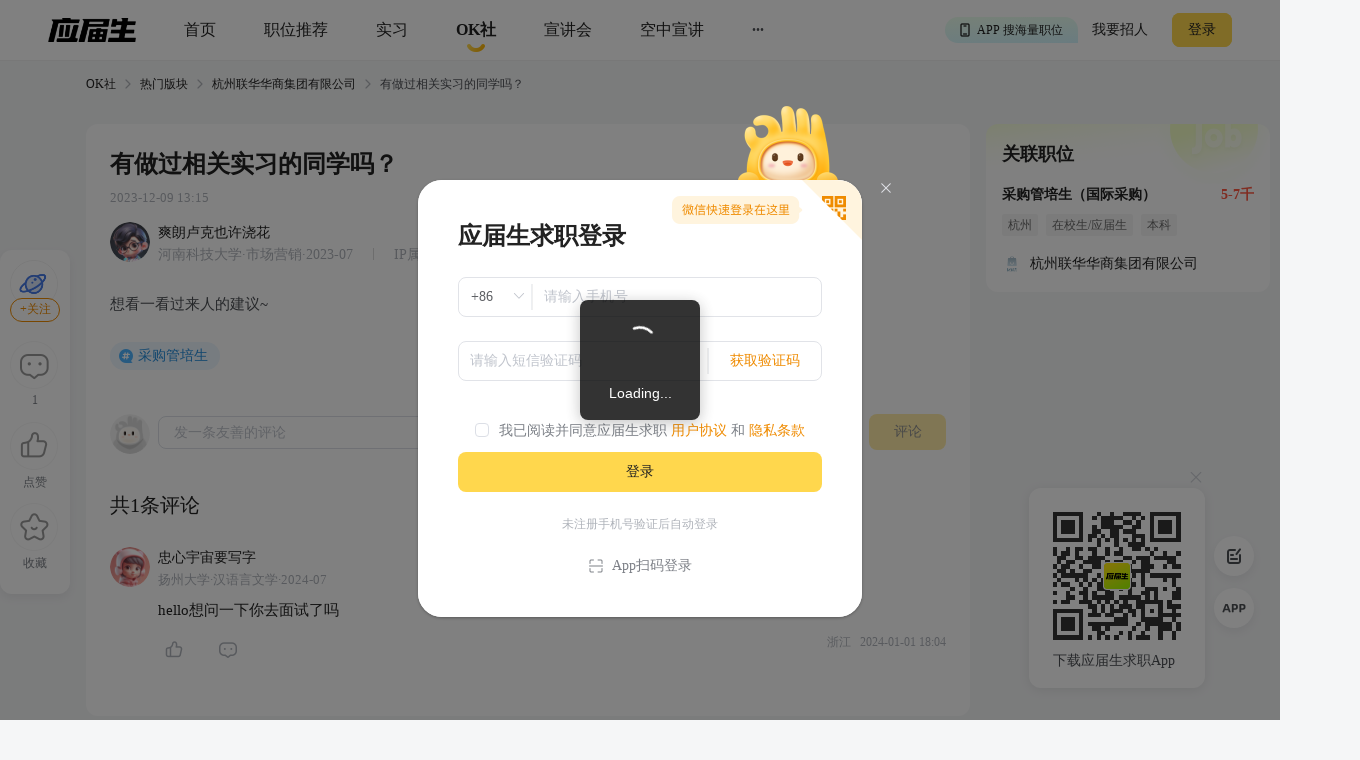

--- FILE ---
content_type: text/css
request_url: https://fccdn.51jobcdn.com/yjs/static/css/17.1767868678043.css
body_size: 7716
content:
.qrcode[data-v-fd92f782]{margin:0 auto;position:relative;-webkit-transform:scale(var(--scale));transform:scale(var(--scale))}.qrcode .login-qrcode[data-v-fd92f782]{border:1px solid #e1e3e8;border-radius:12px;height:164px;padding:12px;position:relative;width:164px}.qrcode .login-qrcode-code[data-v-fd92f782]{height:140px;left:50%;position:inherit;top:50%;-webkit-transform:translate(-50%,-50%);transform:translate(-50%,-50%);width:140px}.qrcode .login-qrcode-code img[data-v-fd92f782]{width:100%}.qrcode .login-qrcode-logoimg[data-v-fd92f782]{background-color:#fff;border-radius:4px;height:24px;left:50%;padding:2px;position:absolute;top:50%;-webkit-transform:translate(-50%,-50%);transform:translate(-50%,-50%);width:24px}.qrcode .login-valid[data-v-fd92f782]{background-color:hsla(0,0%,100%,.94);height:152px;left:6px;position:absolute;text-align:center;top:6px;width:152px;z-index:1}.qrcode .login-valid-text[data-v-fd92f782]{font-size:16px;line-height:26px;margin:50px auto 30px}.qrcode .login-valid-refresh[data-v-fd92f782],.qrcode .login-valid-text[data-v-fd92f782]{color:#222;font-family:PingFangSC-Regular,PingFang SC;font-weight:400}.qrcode .login-valid-refresh[data-v-fd92f782]{background-color:#ffd74d;border-radius:6px;cursor:pointer;font-size:12px;height:28px;line-height:28px;margin:0 auto;width:72px}.qrcode .login-tip[data-v-fd92f782]{color:#7c8087;font-size:14px;font-weight:400;left:-6px;margin-top:14px;position:absolute;right:-6px;text-align:center}.qrcode[data-v-137c3640]{margin:0 auto;position:relative;-webkit-transform:scale(var(--scale));transform:scale(var(--scale))}.qrcode .login-qrcode[data-v-137c3640]{border:1px solid #e1e3e8;border-radius:12px;height:164px;padding:12px;position:relative;width:164px}.qrcode .login-qrcode-code[data-v-137c3640]{height:140px;left:50%;position:inherit;top:50%;-webkit-transform:translate(-50%,-50%);transform:translate(-50%,-50%);width:140px}.qrcode .login-qrcode-code img[data-v-137c3640]{width:100%}.qrcode .login-qrcode-logoimg[data-v-137c3640]{background-color:#fff;border-radius:4px;height:24px;left:50%;padding:2px;position:absolute;top:50%;-webkit-transform:translate(-50%,-50%);transform:translate(-50%,-50%);width:24px}.qrcode .qrcode-status[data-v-137c3640]{background-color:hsla(0,0%,100%,.94);height:152px;left:6px;position:absolute;text-align:center;top:6px;width:152px;z-index:1}.qrcode .qrcode-status .scan-success img[data-v-137c3640]{margin-top:28px}.qrcode .qrcode-status .scan-success-title[data-v-137c3640]{color:#222;font-size:16px;font-weight:600;margin-top:10px}.qrcode .qrcode-status .scan-success-tip[data-v-137c3640]{color:#7c8087;font-size:12px;margin-top:4px;text-align:center}.qrcode .qrcode-status .qrcode-valid-text[data-v-137c3640]{color:#222;font-size:16px;font-weight:400;line-height:26px;margin-top:50px}.qrcode .qrcode-status .qrcode-valid-refresh[data-v-137c3640]{background-color:#ffd74d;border-radius:6px;color:#222;cursor:pointer;font-size:12px;font-weight:400;height:28px;line-height:28px;margin:30px auto 0;width:72px}[data-v-3bca11c0] .el-dialog{border-radius:24px!important}[data-v-3bca11c0] .el-dialog__header{padding:0!important}[data-v-3bca11c0] .el-dialog__header .el-dialog__headerbtn{right:-32px;top:0}[data-v-3bca11c0] .el-dialog__header .el-dialog__headerbtn .el-icon-close{color:#e1e3e8}[data-v-3bca11c0] .el-dialog__header .el-dialog__headerbtn .el-icon-close:hover{background-color:transparent!important;color:#fff}[data-v-3bca11c0] .el-dialog__body{padding:0!important}.login[data-v-3bca11c0]{background-color:#fff;border-radius:24px;font-family:PingFangSC-Regular,PingFang SC;height:437px;padding:40px 40px 32px;position:relative;width:444px;z-index:1}.login-logo[data-v-3bca11c0]{position:absolute;right:24px;top:-74px}.login-logo img[data-v-3bca11c0],.login-logo[data-v-3bca11c0]{height:74px;width:100px}.login-type[data-v-3bca11c0]{cursor:pointer;height:60px;position:absolute;right:0;top:0}.login-type img[data-v-3bca11c0]{height:100%}.login-title[data-v-3bca11c0]{color:#222;font-size:24px;font-weight:600;line-height:33px}.login-title2[data-v-3bca11c0],.login-title3[data-v-3bca11c0]{margin-top:24px;text-align:center}.login-title3[data-v-3bca11c0]{-webkit-box-align:center;-ms-flex-align:center;-webkit-box-pack:center;-ms-flex-pack:center;align-items:center;display:-webkit-box;display:-ms-flexbox;display:flex;justify-content:center}.login-title3 img[data-v-3bca11c0]{margin-right:8px}.login-qrcodearea[data-v-3bca11c0]{margin:32px auto 49px;position:relative;width:164px}.login-qrcodearea-pop[data-v-3bca11c0]{left:12px;position:absolute;top:12px;z-index:1}.login-download[data-v-3bca11c0]{-webkit-box-align:center;-ms-flex-align:center;-webkit-box-pack:center;-ms-flex-pack:center;align-items:center;color:#7c8087;display:-webkit-box;display:-ms-flexbox;display:flex;font-size:14px;height:22px;justify-content:center;line-height:22px;margin:0 auto;width:80px}.login-download-app[data-v-3bca11c0]{background-image:url([data-uri]);background-size:cover;height:16px;width:16px}.login-download span[data-v-3bca11c0]{cursor:pointer}.login-download[data-v-3bca11c0]:hover{color:#ef8b00}.login-download:hover .login-download-app[data-v-3bca11c0]{background-image:url([data-uri])}.login-phone[data-v-3bca11c0]{-webkit-box-align:center;-ms-flex-align:center;align-items:center;border:1px solid #e1e3e8;border-radius:8px;display:-webkit-box;display:-ms-flexbox;display:flex;height:40px;margin-top:24px;overflow:hidden;position:relative;width:364px}.login-phone[data-v-3bca11c0] .el-select.el-select--small{width:90px}.login-phone[data-v-3bca11c0] .el-input__inner{border:0;font-size:14px;padding-left:12px;padding-right:20px}.login-phone .border-left[data-v-3bca11c0]{border-left:1px solid #edeff2!important}.login-phone .border-left[data-v-3bca11c0] .el-input__inner{height:26px!important;line-height:26px!important}.login-phone[data-v-3bca11c0] .el-input__suffix{width:20px}.login .focus[data-v-3bca11c0]{border:1px solid #ffd74d}.login-code[data-v-3bca11c0]{-webkit-box-align:center;-ms-flex-align:center;align-items:center;border:1px solid #e1e3e8;border-radius:8px;display:-webkit-box;display:-ms-flexbox;display:flex;height:40px;margin-top:24px;overflow:hidden;position:relative;width:364px}.login-code[data-v-3bca11c0] .el-input__inner{border:0;font-size:14px}.login-code .border-right[data-v-3bca11c0]{border-right:1px solid #edeff2!important}.login-code .border-right[data-v-3bca11c0] .el-input__inner{height:26px!important;line-height:26px!important}.login-code-countdown[data-v-3bca11c0]{background-color:transparent;border:0;color:#ef8b00;cursor:pointer;font-size:14px;line-height:20px;min-width:112px;text-align:center}.login-code .countdown[data-v-3bca11c0]{color:#cbced4;cursor:not-allowed;font-size:12px}.login .error[data-v-3bca11c0]{color:#ff4747;font-size:12px;font-weight:400;position:absolute;top:42px}.login-agree[data-v-3bca11c0]{margin-top:40px}.login-agree a[data-v-3bca11c0]{color:#ef8b00}.login-agree[data-v-3bca11c0] .el-checkbox{-webkit-box-pack:center;-ms-flex-pack:center;-webkit-box-align:center;-ms-flex-align:center;align-items:center;display:-webkit-box;display:-ms-flexbox;display:flex;justify-content:center}.login-agree[data-v-3bca11c0] .el-checkbox__label{color:#7c8087}.login-agree[data-v-3bca11c0] .el-checkbox__inner{border-radius:4px}.login-agree[data-v-3bca11c0] .el-checkbox__input{margin-top:2px}.login-btn[data-v-3bca11c0]{margin-top:12px}.login-btn[data-v-3bca11c0] .el-button.el-button--primary.el-button--small{border-radius:8px;border-width:0;color:#222;font-size:14px;height:40px;width:364px}.login-app-scan[data-v-3bca11c0]{-webkit-box-align:center;-ms-flex-align:center;-webkit-box-pack:center;-ms-flex-pack:center;align-items:center;color:#7d8087;cursor:pointer;display:-webkit-box;display:-ms-flexbox;display:flex;font-size:14px;justify-content:center;margin:24px auto 0;width:120px}.login-app-scan[data-v-3bca11c0]:before{background:url([data-uri]) no-repeat;background-size:100% 100%;content:"";height:16px;margin-right:8px;width:16px}.login-app-scan[data-v-3bca11c0]:hover{color:#ef8b00}.login-app-scan[data-v-3bca11c0]:hover:before{background-image:url([data-uri])}.login-tip[data-v-3bca11c0]{color:#afb3ba;font-size:12px;font-weight:400;margin-top:24px;text-align:center}.login-tip2[data-v-3bca11c0]{left:139px;margin-top:0;position:absolute;top:306px}.content-login[data-v-3bca11c0]{background-color:#fff;border-radius:10px;font-family:PingFangSC-Regular,PingFang SC;height:220px;padding:44px 24px 36px;position:relative;width:572px}.content-login-pet[data-v-3bca11c0]{background-image:url(https://img01.51jobcdn.com/yjs/img/students_login_ip-537f11a.png);background-size:cover;height:72px;position:absolute;right:40px;top:-72px;width:96px}.content-login-input[data-v-3bca11c0]{-webkit-box-pack:justify;-ms-flex-pack:justify;display:-webkit-box;display:-ms-flexbox;display:flex;justify-content:space-between}.content-login-input .login-phone[data-v-3bca11c0]{margin-top:0;width:272px}.content-login-input .login-code[data-v-3bca11c0]{margin-top:0;width:240px}.content-login-input .error[data-v-3bca11c0]{color:#ff4747;font-size:12px;font-weight:400;position:absolute;top:42px}.content-login-agree .login-agree[data-v-3bca11c0]{margin-top:32px;text-align:center}.content-login-btn[data-v-3bca11c0]{text-align:center}.content-login-btn[data-v-3bca11c0] .el-button:hover{border:0!important}.card-login[data-v-3bca11c0]{background-color:#fff;border-radius:12px;-webkit-box-sizing:border-box;box-sizing:border-box;font-family:PingFangSC-Regular,PingFang SC;height:360px;padding:20px;position:relative;width:281px;z-index:1}.card-login .login-type[data-v-3bca11c0]{cursor:pointer;height:60px;position:absolute;right:0;top:0;width:60px}.card-login .login-type img[data-v-3bca11c0]{height:100%;width:100%}.card-login .login-title[data-v-3bca11c0]{color:#222;font-size:24px;font-weight:600;line-height:33px;padding-top:4px}.card-login .login-title2[data-v-3bca11c0],.card-login .login-title3[data-v-3bca11c0]{font-size:14px;font-weight:400;line-height:22px;margin-top:0}.card-login .login-title3 img[data-v-3bca11c0]{width:20px}.card-login .login-qrcodearea[data-v-3bca11c0]{margin:22px auto 4px}.card-login .login-subtitle[data-v-3bca11c0]{color:#7c8087;font-size:14px;margin-top:4px}.card-login .login-phone[data-v-3bca11c0]{margin-top:24px;width:241px}.card-login .focus[data-v-3bca11c0]{border:1px solid #ffd74d}.card-login .login-code[data-v-3bca11c0]{margin-top:24px;width:241px}.card-login .error[data-v-3bca11c0]{color:#ff4747;font-size:12px;font-weight:400;position:absolute;top:42px}.card-login .login-btn[data-v-3bca11c0]{margin-top:36px}.card-login .login-btn[data-v-3bca11c0] .el-button.el-button--primary.el-button--small{width:241px}.card-login .login-agree[data-v-3bca11c0]{margin-top:20px}.card-login .login-agree[data-v-3bca11c0] .el-checkbox{-webkit-box-align:start;-ms-flex-align:start;align-items:flex-start}.card-login .login-agree[data-v-3bca11c0] .el-checkbox__label{white-space:normal}.card-login .login-qrcode-type[data-v-3bca11c0]{-webkit-box-align:center;-ms-flex-align:center;-webkit-box-pack:center;-ms-flex-pack:center;align-items:center;color:#7d8087;cursor:pointer;display:-webkit-box;display:-ms-flexbox;display:flex;font-size:12px;justify-content:center;margin:26px auto 0}.card-login .login-qrcode-type[data-v-3bca11c0]:hover{color:#ef8b00}#breadcrumb[data-v-481a7d64]{color:#4c4f54;font-size:12px;height:48px;margin:0 auto;width:1189px}#breadcrumb>div[data-v-481a7d64],#breadcrumb[data-v-481a7d64]{-webkit-box-align:center;-ms-flex-align:center;align-items:center;display:-webkit-box;display:-ms-flexbox;display:flex}#breadcrumb .breadcrumb-item[data-v-481a7d64]{max-width:216px;overflow:hidden;text-overflow:ellipsis;white-space:nowrap}#breadcrumb a[data-v-481a7d64]{cursor:pointer}#breadcrumb a[data-v-481a7d64]:hover{color:#ef8b00}#breadcrumb img[data-v-481a7d64]{height:24px;width:24px}.listnav[data-v-efc2ebf4]{background-image:linear-gradient(215deg,#fff3f3,#fff 40%);border-radius:12px;height:100%;margin-bottom:16px;overflow-y:auto;padding:19px 12px 12px 8px;width:284px}.listnav-title[data-v-efc2ebf4]{-webkit-box-align:center;-ms-flex-align:center;align-items:center;color:#222;display:-webkit-box;display:-ms-flexbox;display:flex;font-size:18px;font-weight:700;height:25px;position:relative}.listnav-title-img[data-v-efc2ebf4]{width:20px}.listnav-title-text[data-v-efc2ebf4]{margin-left:8px}.listnav-title-all[data-v-efc2ebf4]{color:#afb3ba;cursor:pointer;font-size:14px;font-weight:400;position:absolute;right:4px}.listnav-title-all[data-v-efc2ebf4]:hover{color:#7c8087}.listnav-list[data-v-efc2ebf4]{margin-top:10px}.listnav-list-item[data-v-efc2ebf4]{border-radius:8px;color:#4c4f54;cursor:pointer;display:block;padding:12px 0 12px 24px;position:relative}.listnav-list-item .rank[data-v-efc2ebf4]{height:16px;left:2px;position:absolute;top:14px;width:16px}.listnav-list-item .item[data-v-efc2ebf4]{font-size:14px;line-height:20px;width:240px}.listnav-list-item .item-type[data-v-efc2ebf4]{background-image:-webkit-gradient(linear,right top,left top,from(#ff3636),to(#ff5252));background-image:linear-gradient(270deg,#ff3636,#ff5252);border-radius:4px;color:#fff;display:inline-block;font-size:12px;height:18px;line-height:18px;margin-left:4px;text-align:center;width:18px}.listnav-list-item .item-type[data-v-efc2ebf4]:hover{color:#fff}.listnav-list-item[data-v-efc2ebf4]:hover{background-color:#f5f6f7;color:#ef8b00}.listnav-list2[data-v-efc2ebf4]{margin-top:16px;padding-left:8px}.listnav-list2-item[data-v-efc2ebf4]{background-color:#fff;border:1px solid #edeff2;border-radius:8px;cursor:pointer;display:block;display:-webkit-box;display:-ms-flexbox;display:flex;height:96px;margin-bottom:12px;padding:16px;position:relative;width:252px}.listnav-list2-item .img[data-v-efc2ebf4]{border:1px solid rgba(225,227,232,.3);border-radius:8px;height:64px;margin-right:9px;width:64px}.listnav-list2-item .img img[data-v-efc2ebf4]{border-radius:8px;height:100%;width:100%}.listnav-list2-item .text[data-v-efc2ebf4]{-webkit-box-flex:1;-ms-flex:1;flex:1;margin-top:10px}.listnav-list2-item .text-coname[data-v-efc2ebf4]{color:#222;font-size:14px;font-weight:700;height:20px;line-height:20px;width:100%}.listnav-list2-item .text-other[data-v-efc2ebf4]{color:#7c8087;font-size:12px;height:17px;line-height:17px;margin-top:8px}.listnav-list2-item .mask[data-v-efc2ebf4]{background-color:rgba(0,0,0,.2);border-radius:8px;color:#fff;display:none;font-size:14px;height:calc(100% + 2px);left:-1px;position:absolute;text-align:center;top:-1px;width:calc(100% + 2px)}.listnav-list2-item .mask .follow[data-v-efc2ebf4]{background-color:#ffd74d;border-radius:12px;color:#222;font-size:12px;height:24px;line-height:24px;position:absolute;right:16px;text-align:center;top:50%;-webkit-transform:translateY(-50%);transform:translateY(-50%);width:58px}.listnav-list2-item .mask .hasfollow[data-v-efc2ebf4]{background-color:#f5f6f7;color:#7c8087}.listnav-list2-item:hover .mask[data-v-efc2ebf4]{display:block}.listnav .cut[data-v-efc2ebf4]{overflow:hidden;text-overflow:ellipsis;white-space:nowrap}.bg[data-v-efc2ebf4]{background-color:#fff;background-image:url(https://img01.51jobcdn.com/yjs/img/nav-card-bg-c932e97.png);background-position:0 0;background-repeat:no-repeat;background-size:100%}[data-v-71fa4118] .el-dialog{border-radius:12px}[data-v-71fa4118] .el-dialog__header{padding:10px!important}[data-v-71fa4118] .el-dialog__headerbtn{right:16px;top:16px}[data-v-71fa4118] .el-dialog__body{padding:20px 32px!important}.guide-title[data-v-71fa4118]{-webkit-box-pack:center;-ms-flex-pack:center;-webkit-box-align:center;-ms-flex-align:center;align-items:center;display:-webkit-box;display:-ms-flexbox;display:flex;justify-content:center;margin-bottom:12px}.guide-title img[data-v-71fa4118]{height:18px;margin-right:12px;width:18px}.guide-title span[data-v-71fa4118]{color:#222;font-size:16px;font-weight:600}.guide-tip[data-v-71fa4118]{color:#afb3ba;font-size:12px;text-align:center}.guide-qrcode[data-v-71fa4118]{margin:32px 0 14px;text-align:center}.guide-qrcode img[data-v-71fa4118]{height:120px;width:120px}.comment-publish[data-v-1e3d5009]{-webkit-box-pack:justify;-ms-flex-pack:justify;-webkit-box-align:start;-ms-flex-align:start;align-items:flex-start;display:-webkit-box;display:-ms-flexbox;display:flex;justify-content:space-between;padding:12px 0}.comment-publish .avatar[data-v-1e3d5009]{border-radius:50%;cursor:pointer;height:40px;margin-right:8px;width:40px}.comment-publish .btn[data-v-1e3d5009]{background:#ffd74d;border-radius:8px;color:#222;cursor:not-allowed;font-size:14px;height:36px;line-height:36px;margin-left:40px;opacity:.5;text-align:center;width:77px}.comment-publish .btn[data-v-1e3d5009]:hover{background:#ffbf00}.comment-publish .btn.active[data-v-1e3d5009]{cursor:pointer;opacity:1}.comment-list[data-v-1e3d5009]{margin:10px 0}.comment-list-total[data-v-1e3d5009]{color:#222;font-size:20px;padding:12px 0}.comment-list-item[data-v-1e3d5009]{-webkit-box-align:start;-ms-flex-align:start;align-items:flex-start;display:-webkit-box;display:-ms-flexbox;display:flex;padding:16px 0}.comment-list-item-avatar[data-v-1e3d5009]{border-radius:50%;cursor:pointer;height:40px;margin-right:8px;width:40px}.comment-list-item-content[data-v-1e3d5009]{-webkit-box-flex:1;-ms-flex:1;flex:1}.comment-list-item-content-user[data-v-1e3d5009]{color:#222;cursor:pointer;font-size:14px;line-height:22px}.comment-list-item-content-user[data-v-1e3d5009]:hover{color:#ef8b00}.comment-list-item-content-degree[data-v-1e3d5009]{color:#afb3ba;font-size:13px;line-height:21px;margin-bottom:8px}.comment-list-item-content-desc[data-v-1e3d5009]{color:#222;font-size:15px;line-height:24px;margin-bottom:12px}.comment-list-item-content-foot[data-v-1e3d5009]{-webkit-box-pack:justify;-ms-flex-pack:justify;display:-webkit-box;display:-ms-flexbox;display:flex;justify-content:space-between}.comment-list-item-content-foot .left .operate[data-v-1e3d5009],.comment-list-item-content-foot .left[data-v-1e3d5009]{-webkit-box-align:center;-ms-flex-align:center;align-items:center;display:-webkit-box;display:-ms-flexbox;display:flex}.comment-list-item-content-foot .left .operate[data-v-1e3d5009]{cursor:pointer;margin-right:14px;padding:0 8px 0 0}.comment-list-item-content-foot .left .operate[data-v-1e3d5009]:hover{background:#f5f6f7;border-radius:6px}.comment-list-item-content-foot .left .operate[data-v-1e3d5009]:last-of-type{margin-right:0}.comment-list-item-content-foot .left .operate img[data-v-1e3d5009]{cursor:pointer;width:32px}.comment-list-item-content-foot .left .operate span[data-v-1e3d5009]{color:#7d8087;font-size:12px}.comment-list-item-content-foot .left .del[data-v-1e3d5009]{color:#afb3ba;cursor:pointer;font-size:14px;line-height:24px}.comment-list-item-content-foot .left .del[data-v-1e3d5009]:hover{color:#4c4f54}.comment-list-item-content-foot .right[data-v-1e3d5009]{color:#afb3ba;font-size:12px}.comment-list-item-content .reply[data-v-1e3d5009]{-webkit-box-pack:justify;-ms-flex-pack:justify;-webkit-box-align:start;-ms-flex-align:start;align-items:flex-start;display:-webkit-box;display:-ms-flexbox;display:flex;justify-content:space-between;margin:16px 0}.comment-list-item-content .reply .btn[data-v-1e3d5009]{background:#ffd74d;border-radius:8px;color:#222;cursor:not-allowed;font-size:14px;height:36px;line-height:36px;margin-left:40px;opacity:.5;text-align:center;width:77px}.comment-list-item-content .reply .btn[data-v-1e3d5009]:hover{background:#ffbf00}.comment-list-item-content .reply .btn.active[data-v-1e3d5009]{cursor:pointer;opacity:1}.comment-list-item-content .reply-list[data-v-1e3d5009]{background:#f8f9fa;border-radius:12px;margin:24px 0;padding:0 16px}.comment-list-item-content .reply-list-item[data-v-1e3d5009]{display:-webkit-box;display:-ms-flexbox;display:flex;padding:16px 0}.comment-list-item-content .reply-list-item-avatar[data-v-1e3d5009]{border-radius:50%;cursor:pointer;height:40px;margin-right:8px;width:40px}.comment-list-item-content .reply-list-item-content[data-v-1e3d5009]{-webkit-box-flex:1;-ms-flex:1;flex:1}.comment-list-item-content .reply-list-item-content-user[data-v-1e3d5009]{color:#222;cursor:pointer;font-size:14px;line-height:20px}.comment-list-item-content .reply-list-item-content-user[data-v-1e3d5009]:hover{color:#ef8b00}.comment-list-item-content .reply-list-item-content-degree[data-v-1e3d5009]{color:#afb3ba;font-size:13px;line-height:21px;margin-bottom:8px}.comment-list-item-content .reply-list-item-content-desc[data-v-1e3d5009]{color:#4c4f54;font-size:15px;line-height:24px;margin-bottom:12px}.comment-list-item-content .reply-list-item-content-foot[data-v-1e3d5009]{-webkit-box-pack:justify;-ms-flex-pack:justify;display:-webkit-box;display:-ms-flexbox;display:flex;justify-content:space-between}.comment-list-item-content .reply-list-item-content-foot .left .operate[data-v-1e3d5009],.comment-list-item-content .reply-list-item-content-foot .left[data-v-1e3d5009]{-webkit-box-align:center;-ms-flex-align:center;align-items:center;display:-webkit-box;display:-ms-flexbox;display:flex}.comment-list-item-content .reply-list-item-content-foot .left .operate[data-v-1e3d5009]{cursor:pointer;margin-right:14px;padding:0 8px 0 0}.comment-list-item-content .reply-list-item-content-foot .left .operate[data-v-1e3d5009]:hover{background:#f5f6f7;border-radius:6px}.comment-list-item-content .reply-list-item-content-foot .left .operate img[data-v-1e3d5009]{cursor:pointer;width:32px}.comment-list-item-content .reply-list-item-content-foot .left .operate span[data-v-1e3d5009]{color:#7d8087;font-size:12px}.comment-list-item-content .reply-list-item-content-foot .left .del[data-v-1e3d5009]{color:#afb3ba;cursor:pointer;font-size:14px;line-height:24px}.comment-list-item-content .reply-list-item-content-foot .left .del[data-v-1e3d5009]:hover{color:#4c4f54}.comment-list-item-content .reply-list-item-content-foot .right[data-v-1e3d5009]{color:#afb3ba;font-size:12px}.comment-list-item-content .reply-list-all[data-v-1e3d5009]{color:#7c8087;cursor:pointer;font-size:14px;line-height:20px;padding:12px 48px}.comment-list-item-content .reply-list-all[data-v-1e3d5009]:hover{color:#ef8b00}.comment-list-more[data-v-1e3d5009]{color:#7c8087;cursor:pointer;font-size:14px;text-align:center}.comment-list-more[data-v-1e3d5009]:hover{color:#ef8b00}.comment[data-v-1e3d5009] .el-textarea__inner{border-radius:8px;margin-top:2px}.comment[data-v-1e3d5009] .el-input__inner{border-radius:8px}.comment .empty[data-v-1e3d5009]{padding:120px 0;text-align:center;width:100%}.comment .empty-img[data-v-1e3d5009]{margin-bottom:25px;width:150px}.comment .empty-text[data-v-1e3d5009]{color:#afb3ba;font-size:16px;line-height:22px}#threadDetail[data-v-6fd10e34]{background-color:#f5f6f7;-webkit-box-sizing:border-box;box-sizing:border-box;font-family:PingFangSC-Regular,PingFang SC;padding-top:60px}#threadDetail .ok-breadcrumb-wrapper[data-v-6fd10e34]{height:48px}#threadDetail .content[data-v-6fd10e34]{margin:0 auto;padding-bottom:16px;position:relative;width:1360px}#threadDetail .content-detail[data-v-6fd10e34],#threadDetail .content-down[data-v-6fd10e34]{margin-left:86px}#threadDetail .content-down[data-v-6fd10e34]{margin-top:16px}#threadDetail .content-detail[data-v-6fd10e34],#threadDetail .content-down[data-v-6fd10e34]{background-color:#fff;border-radius:12px;padding:24px;width:884px}#threadDetail .content-detail-title[data-v-6fd10e34],#threadDetail .content-down-title[data-v-6fd10e34]{-webkit-box-align:center;-ms-flex-align:center;align-items:center;display:-webkit-box;display:-ms-flexbox;display:flex;margin-bottom:10px}#threadDetail .content-detail-title img[data-v-6fd10e34],#threadDetail .content-down-title img[data-v-6fd10e34]{height:20px;margin-right:8px}#threadDetail .content-detail-title .no[data-v-6fd10e34],#threadDetail .content-detail-title .now[data-v-6fd10e34],#threadDetail .content-down-title .no[data-v-6fd10e34],#threadDetail .content-down-title .now[data-v-6fd10e34]{border-radius:4px;font-size:12px;font-weight:700;height:20px;line-height:20px;margin-right:8px;padding:0 8px}#threadDetail .content-detail-title .no[data-v-6fd10e34],#threadDetail .content-down-title .no[data-v-6fd10e34]{background:rgba(255,58,33,.11);color:#ff3a21}#threadDetail .content-detail-title .now[data-v-6fd10e34],#threadDetail .content-down-title .now[data-v-6fd10e34]{background:#fff3c9;color:#ef8b00}#threadDetail .content-detail-title .name[data-v-6fd10e34],#threadDetail .content-down-title .name[data-v-6fd10e34]{color:#222;font-size:24px;font-weight:600}#threadDetail .content-detail-time[data-v-6fd10e34],#threadDetail .content-down-time[data-v-6fd10e34]{color:#afb3ba;font-size:13px;margin-bottom:16px}#threadDetail .content-detail-user[data-v-6fd10e34],#threadDetail .content-down-user[data-v-6fd10e34]{-webkit-box-align:center;-ms-flex-align:center;align-items:center;display:-webkit-box;display:-ms-flexbox;display:flex;margin-bottom:25px}#threadDetail .content-detail-user .avatar[data-v-6fd10e34],#threadDetail .content-down-user .avatar[data-v-6fd10e34]{border-radius:50%;cursor:pointer;height:40px;margin-right:8px;width:40px}#threadDetail .content-detail-user .nickname[data-v-6fd10e34],#threadDetail .content-down-user .nickname[data-v-6fd10e34]{-webkit-box-align:center;-ms-flex-align:center;align-items:center;color:#222;cursor:pointer;display:-webkit-box;display:-ms-flexbox;display:flex;font-size:14px;margin-bottom:4px}#threadDetail .content-detail-user .nickname[data-v-6fd10e34]:hover,#threadDetail .content-down-user .nickname[data-v-6fd10e34]:hover{color:#ef8b00}#threadDetail .content-detail-user .nickname img[data-v-6fd10e34],#threadDetail .content-down-user .nickname img[data-v-6fd10e34]{margin-right:8px;width:18px}#threadDetail .content-detail-user .degree[data-v-6fd10e34],#threadDetail .content-down-user .degree[data-v-6fd10e34]{color:#afb3ba;font-size:14px}#threadDetail .content-detail-user .degree .ipadress[data-v-6fd10e34],#threadDetail .content-down-user .degree .ipadress[data-v-6fd10e34]{display:inline-block}#threadDetail .content-detail-user .degree .ipadress[data-v-6fd10e34]:before,#threadDetail .content-down-user .degree .ipadress[data-v-6fd10e34]:before{background-color:#d8d8d8;content:"";display:inline-block;height:12px;margin:0 16px;-webkit-transform:translateY(1px);transform:translateY(1px);width:1px}#threadDetail .content-detail-user .degree .ipadress1[data-v-6fd10e34]:before,#threadDetail .content-down-user .degree .ipadress1[data-v-6fd10e34]:before{display:none}#threadDetail .content-detail-desc[data-v-6fd10e34],#threadDetail .content-down-desc[data-v-6fd10e34]{color:#4c4f54;font-size:15px;line-height:1.8;margin-bottom:24px}#threadDetail .content-detail-images[data-v-6fd10e34],#threadDetail .content-down-images[data-v-6fd10e34]{display:-webkit-box;display:-ms-flexbox;display:flex;margin-bottom:24px}#threadDetail .content-detail-images .image[data-v-6fd10e34],#threadDetail .content-down-images .image[data-v-6fd10e34]{border-radius:8px;border-radius:12px;height:138px;margin-right:16px;width:150px}#threadDetail .content-detail-vote[data-v-6fd10e34],#threadDetail .content-down-vote[data-v-6fd10e34]{background:#f8f9fa;border-radius:12px;margin-bottom:16px;padding:24px}#threadDetail .content-detail-vote-explain[data-v-6fd10e34],#threadDetail .content-down-vote-explain[data-v-6fd10e34]{color:#4c4f54;font-size:14px}#threadDetail .content-detail-vote-explain span[data-v-6fd10e34],#threadDetail .content-down-vote-explain span[data-v-6fd10e34]{margin-right:5px}#threadDetail .content-detail-vote-option[data-v-6fd10e34],#threadDetail .content-down-vote-option[data-v-6fd10e34]{background:#fff;border:1px solid #edeff2;border-radius:8px;height:40px;margin-top:12px;padding:9px 15px}#threadDetail .content-detail-vote-option .title[data-v-6fd10e34],#threadDetail .content-down-vote-option .title[data-v-6fd10e34]{color:#222;font-size:14px}#threadDetail .content-detail-vote-option.active[data-v-6fd10e34],#threadDetail .content-down-vote-option.active[data-v-6fd10e34]{border-color:#ef8b00}#threadDetail .content-detail-vote-option.active .title[data-v-6fd10e34],#threadDetail .content-down-vote-option.active .title[data-v-6fd10e34]{color:#ef8b00}#threadDetail .content-detail-vote-option.unselected[data-v-6fd10e34],#threadDetail .content-down-vote-option.unselected[data-v-6fd10e34]{cursor:pointer;text-align:center}#threadDetail .content-detail-vote-option.unselected[data-v-6fd10e34]:hover,#threadDetail .content-down-vote-option.unselected[data-v-6fd10e34]:hover{border:1px solid #ef8b00}#threadDetail .content-detail-vote-option.selected[data-v-6fd10e34],#threadDetail .content-down-vote-option.selected[data-v-6fd10e34]{border-color:#ef8b00;position:relative}#threadDetail .content-detail-vote-option.selected .title[data-v-6fd10e34],#threadDetail .content-down-vote-option.selected .title[data-v-6fd10e34]{-webkit-box-align:center;-ms-flex-align:center;align-items:center;color:#ef8b00;display:-webkit-box;display:-ms-flexbox;display:flex;left:15px;position:absolute;z-index:3}#threadDetail .content-detail-vote-option.selected .title .select[data-v-6fd10e34],#threadDetail .content-down-vote-option.selected .title .select[data-v-6fd10e34]{margin-left:16px;width:16px}#threadDetail .content-detail-vote-option.selected .progress[data-v-6fd10e34],#threadDetail .content-down-vote-option.selected .progress[data-v-6fd10e34]{background:#fffbec;border-radius:8px;display:inline-block;height:100%;left:0;position:absolute;top:0}#threadDetail .content-detail-vote-option.selected .percent[data-v-6fd10e34],#threadDetail .content-down-vote-option.selected .percent[data-v-6fd10e34]{color:#ef8b00;line-height:19px;position:absolute;right:15px;z-index:3}#threadDetail .content-detail-vote-option.over[data-v-6fd10e34],#threadDetail .content-down-vote-option.over[data-v-6fd10e34]{border-color:#cbced4;position:relative}#threadDetail .content-detail-vote-option.over .title[data-v-6fd10e34],#threadDetail .content-down-vote-option.over .title[data-v-6fd10e34]{-webkit-box-align:center;-ms-flex-align:center;align-items:center;color:#7c8087;display:-webkit-box;display:-ms-flexbox;display:flex;left:15px;position:absolute;z-index:3}#threadDetail .content-detail-vote-option.over .progress[data-v-6fd10e34],#threadDetail .content-down-vote-option.over .progress[data-v-6fd10e34]{background:#f5f6f7;border-radius:8px;height:100%;left:0;position:absolute;top:0}#threadDetail .content-detail-vote-option.over .percent[data-v-6fd10e34],#threadDetail .content-down-vote-option.over .percent[data-v-6fd10e34]{color:#7c8087;line-height:19px;position:absolute;right:15px;z-index:3}#threadDetail .content-detail-vote-btn[data-v-6fd10e34],#threadDetail .content-down-vote-btn[data-v-6fd10e34]{background:#ffd74d;border-radius:8px;color:#222;cursor:not-allowed;font-size:14px;height:36px;line-height:36px;margin:24px auto 0;opacity:.5;text-align:center;width:76px}#threadDetail .content-detail-vote-btn[data-v-6fd10e34]:hover,#threadDetail .content-down-vote-btn[data-v-6fd10e34]:hover{background:#ffbf00}#threadDetail .content-detail-vote-btn.active[data-v-6fd10e34],#threadDetail .content-down-vote-btn.active[data-v-6fd10e34]{cursor:pointer;opacity:1}#threadDetail .content-detail-tags[data-v-6fd10e34],#threadDetail .content-down-tags[data-v-6fd10e34]{margin-bottom:24px}#threadDetail .content-detail-tags a[data-v-6fd10e34],#threadDetail .content-detail-tags span[data-v-6fd10e34],#threadDetail .content-down-tags a[data-v-6fd10e34],#threadDetail .content-down-tags span[data-v-6fd10e34]{border-radius:14px;display:inline-block;font-size:14px;line-height:28px;margin-bottom:8px;margin-right:16px;padding:0 12px}#threadDetail .content-detail-tags .topic[data-v-6fd10e34],#threadDetail .content-down-tags .topic[data-v-6fd10e34]{background-color:#ecf6ff;background-image:url(https://img01.51jobcdn.com/yjs/img/icon_topic-1983931.png);background-position:8px 6px;background-repeat:no-repeat;background-size:16px 16px;color:#248cdb;cursor:pointer;line-height:28px;padding-left:28px}#threadDetail .content-detail-tags .topic[data-v-6fd10e34]:hover,#threadDetail .content-down-tags .topic[data-v-6fd10e34]:hover{background-color:#d0eaff}#threadDetail .content-detail-tags .tag[data-v-6fd10e34],#threadDetail .content-down-tags .tag[data-v-6fd10e34]{background:#f5f6f7;color:#7c8087}#threadDetail .content-detail-switch[data-v-6fd10e34],#threadDetail .content-down-switch[data-v-6fd10e34]{-webkit-box-pack:center;-ms-flex-pack:center;-webkit-box-sizing:content-box;box-sizing:content-box;display:-webkit-box;display:-ms-flexbox;display:flex;justify-content:center;margin-bottom:24px}#threadDetail .content-detail-switch .card[data-v-6fd10e34],#threadDetail .content-down-switch .card[data-v-6fd10e34]{background:#f8f9fa;border-radius:12px;cursor:pointer;height:90px;padding:16px;width:217px}#threadDetail .content-detail-switch .card:hover .btn[data-v-6fd10e34],#threadDetail .content-detail-switch .card:hover .title[data-v-6fd10e34],#threadDetail .content-down-switch .card:hover .btn[data-v-6fd10e34],#threadDetail .content-down-switch .card:hover .title[data-v-6fd10e34]{color:#ef8b00}#threadDetail .content-detail-switch .card:hover .btn.next[data-v-6fd10e34]:after,#threadDetail .content-detail-switch .card:hover .btn.pre[data-v-6fd10e34]:before,#threadDetail .content-detail-switch .card:hover .title.next[data-v-6fd10e34]:after,#threadDetail .content-detail-switch .card:hover .title.pre[data-v-6fd10e34]:before,#threadDetail .content-down-switch .card:hover .btn.next[data-v-6fd10e34]:after,#threadDetail .content-down-switch .card:hover .btn.pre[data-v-6fd10e34]:before,#threadDetail .content-down-switch .card:hover .title.next[data-v-6fd10e34]:after,#threadDetail .content-down-switch .card:hover .title.pre[data-v-6fd10e34]:before{border-color:#ef8b00}#threadDetail .content-detail-switch .card[data-v-6fd10e34]:first-of-type,#threadDetail .content-down-switch .card[data-v-6fd10e34]:first-of-type{margin-right:32px}#threadDetail .content-detail-switch .card .title[data-v-6fd10e34],#threadDetail .content-down-switch .card .title[data-v-6fd10e34]{color:#222;font-size:15px;margin-bottom:16px;width:100%}#threadDetail .content-detail-switch .card .btn[data-v-6fd10e34],#threadDetail .content-down-switch .card .btn[data-v-6fd10e34]{background:#fff;border-radius:13px;color:#222;font-size:12px;font-weight:700;height:26px;line-height:26px;margin:0 auto;text-align:center;width:86px}#threadDetail .content-detail-switch .card .btn.pre[data-v-6fd10e34]:before,#threadDetail .content-down-switch .card .btn.pre[data-v-6fd10e34]:before{border-left:1px solid #222;border-top:1px solid #222;content:"";display:inline-block;height:6px;margin-bottom:1px;margin-right:4px;-webkit-transform:rotate(-45deg);transform:rotate(-45deg);width:6px}#threadDetail .content-detail-switch .card .btn.next[data-v-6fd10e34]:after,#threadDetail .content-down-switch .card .btn.next[data-v-6fd10e34]:after{border-right:1px solid #222;border-top:1px solid #222;content:"";display:inline-block;height:6px;margin-bottom:1px;margin-left:4px;-webkit-transform:rotate(45deg);transform:rotate(45deg);width:6px}#threadDetail .content .end[data-v-6fd10e34]{color:#afb3ba;font-size:12px;padding:16px 0 12px;text-align:center;width:884px}#threadDetail .content-rightnav[data-v-6fd10e34]{margin-left:986px;position:absolute}#threadDetail .content-rightnav>div[data-v-6fd10e34]{margin-bottom:16px}#threadDetail .content-rightnav.fixed[data-v-6fd10e34]{position:fixed}#threadDetail .content-rightnav.r-absolute[data-v-6fd10e34]{bottom:0;position:absolute;top:auto!important}#threadDetail .content-rightnav .job[data-v-6fd10e34]{background-color:#fff;background-image:url(https://img01.51jobcdn.com/yjs/img/related-job-bg-b325ca6.png);background-repeat:no-repeat;background-size:100%;border-radius:12px;cursor:pointer;display:block;height:168px;line-height:1.6;margin-bottom:16px;padding:16px;width:284px}#threadDetail .content-rightnav .job-head[data-v-6fd10e34]{color:#222;font-family:PingFangSC-Medium,PingFang SC;font-size:18px;font-weight:700;margin-bottom:16px}#threadDetail .content-rightnav .job-title[data-v-6fd10e34]{-webkit-box-align:center;-ms-flex-align:center;align-items:center;display:-webkit-box;display:-ms-flexbox;display:flex;font-family:PingFangSC-Medium,PingFang SC;font-size:14px;font-weight:700;margin-bottom:8px}#threadDetail .content-rightnav .job-title-name[data-v-6fd10e34]{-webkit-box-flex:1;color:#222;-ms-flex:1;flex:1}#threadDetail .content-rightnav .job-title-salary[data-v-6fd10e34]{color:#ff5741;text-align:right;width:70px}#threadDetail .content-rightnav .job-tags[data-v-6fd10e34]{height:25px;margin-bottom:14px;overflow:hidden}#threadDetail .content-rightnav .job-tags-tag[data-v-6fd10e34]{background:#f5f5f5;border-radius:2px;color:#666;display:inline-block;font-size:12px;height:22px;line-height:22px;margin:0 8px 3px 0;padding:0 6px}#threadDetail .content-rightnav .job-company[data-v-6fd10e34]{-webkit-box-align:center;-ms-flex-align:center;align-items:center;display:-webkit-box;display:-ms-flexbox;display:flex}#threadDetail .content-rightnav .job-company img[data-v-6fd10e34]{border-radius:50%;height:20px;margin-right:8px;width:20px}#threadDetail .content-rightnav .job-company span[data-v-6fd10e34]{-webkit-box-flex:1;color:#222;-ms-flex:1;flex:1;font-size:14px}#threadDetail .content-rightnav .job:hover .job-title-name[data-v-6fd10e34]{color:#ef8b00}#threadDetail .content-leftnav[data-v-6fd10e34]{left:0;position:fixed;top:250px}#threadDetail .content-leftnav-list[data-v-6fd10e34]{background:#fff;background-color:#fff;border-radius:12px;-webkit-box-shadow:0 4px 8px 0 rgba(76,79,84,.08);box-shadow:0 4px 8px 0 rgba(76,79,84,.08);padding:10px;width:70px}#threadDetail .content-leftnav-list-item[data-v-6fd10e34]{height:81px;position:relative}#threadDetail .content-leftnav-list-item.forum .follow[data-v-6fd10e34]{background:#fff;border:1px solid #ef8b00;border-radius:12px;color:#ef8b00;cursor:pointer;height:24px;padding:2px 5px;position:relative;text-align:center;top:-14px}#threadDetail .content-leftnav-list-item.forum .follow[data-v-6fd10e34]:hover{background:#fff2dd}#threadDetail .content-leftnav-list-item.forum .follow.already[data-v-6fd10e34]{background:#f5f5f5;border:1px solid #f5f6f7;color:#7c8087}#threadDetail .content-leftnav-list-item.forum .follow.already[data-v-6fd10e34]:hover{background:#edeff2}#threadDetail .content-leftnav-list-item .img[data-v-6fd10e34]{background-repeat:no-repeat;background-size:100% 100%;cursor:pointer;display:block;height:48px;margin-bottom:4px;width:48px}#threadDetail .content-leftnav-list-item .img.logo[data-v-6fd10e34]{border:1px solid #f2f2f2;border-radius:50%}#threadDetail .content-leftnav-list-item .img.logo img[data-v-6fd10e34]{border-radius:50%;height:100%;width:100%}#threadDetail .content-leftnav-list-item .img.comment[data-v-6fd10e34]{background-image:url(https://img01.51jobcdn.com/yjs/img/deacription_icon_comment-84aef6e.png)}#threadDetail .content-leftnav-list-item .img.comment[data-v-6fd10e34]:hover{background-image:url(https://img01.51jobcdn.com/yjs/img/deacription_icon_hover_comment-64a92e9.png)}#threadDetail .content-leftnav-list-item .img.like[data-v-6fd10e34]{background-image:url(https://img01.51jobcdn.com/yjs/img/deacription_icon_dianzan-18770e5.png)}#threadDetail .content-leftnav-list-item .img.like[data-v-6fd10e34]:hover{background-image:url(https://img01.51jobcdn.com/yjs/img/deacription_icon_hover_dianzan-e339151.png)}#threadDetail .content-leftnav-list-item .img.like.active[data-v-6fd10e34]{background-image:url(https://img01.51jobcdn.com/yjs/img/deacription_icon_dianzaned-4ab7259.png)}#threadDetail .content-leftnav-list-item .img.collect[data-v-6fd10e34]{background-image:url(https://img01.51jobcdn.com/yjs/img/deacription_icon_collect-7ca9d58.png)}#threadDetail .content-leftnav-list-item .img.collect[data-v-6fd10e34]:hover{background-image:url(https://img01.51jobcdn.com/yjs/img/deacription_icon_hover_collect-4f3f5d5.png)}#threadDetail .content-leftnav-list-item .img.collect.active[data-v-6fd10e34]{background-image:url(https://img01.51jobcdn.com/yjs/img/deacription_icon_collected-8e1ce7e.png)}#threadDetail .content-leftnav-list-item .img.more[data-v-6fd10e34]{background-image:url(https://img01.51jobcdn.com/yjs/img/deacription_icon_more-b9737be.png)}#threadDetail .content-leftnav-list-item .img.more[data-v-6fd10e34]:hover{background-image:url(https://img01.51jobcdn.com/yjs/img/deacription_icon_hover_more-f918d5e.png)}#threadDetail .content-leftnav-list-item .img.not[data-v-6fd10e34]{cursor:not-allowed}#threadDetail .content-leftnav-list-item .img.not.comment[data-v-6fd10e34]:hover{background-image:url(https://img01.51jobcdn.com/yjs/img/deacription_icon_comment-84aef6e.png)}#threadDetail .content-leftnav-list-item .img.not.like[data-v-6fd10e34]:hover{background-image:url(https://img01.51jobcdn.com/yjs/img/deacription_icon_dianzan-18770e5.png)}#threadDetail .content-leftnav-list-item .img.not.like.active[data-v-6fd10e34]{background-image:url(https://img01.51jobcdn.com/yjs/img/deacription_icon_dianzaned-4ab7259.png)}#threadDetail .content-leftnav-list-item .img.not.collect[data-v-6fd10e34]:hover{background-image:url(https://img01.51jobcdn.com/yjs/img/deacription_icon_collect-7ca9d58.png)}#threadDetail .content-leftnav-list-item .img.not.collect.active[data-v-6fd10e34]{background-image:url(https://img01.51jobcdn.com/yjs/img/deacription_icon_collected-8e1ce7e.png)}#threadDetail .content-leftnav-list-item .more-item[data-v-6fd10e34]{background:#fff;border-radius:8px;left:-95px;position:absolute;text-align:center;top:4px;width:76px}#threadDetail .content-leftnav-list-item .more-item span[data-v-6fd10e34]{color:#222;cursor:pointer;display:inline-block;font-size:14px;height:40px;line-height:40px;width:100%}#threadDetail .content-leftnav-list-item .more-item span[data-v-6fd10e34]:hover{color:#ef8b00}#threadDetail .content-leftnav-list-item .text[data-v-6fd10e34]{color:#7c8087;font-size:12px;text-align:center}#threadDetail .content-leftnav.l-absolute[data-v-6fd10e34]{bottom:16px;position:absolute;top:auto!important}#threadDetail .empty[data-v-6fd10e34]{padding:150px 0;text-align:center;width:100%}#threadDetail .empty-img[data-v-6fd10e34]{margin-bottom:25px;width:150px}#threadDetail .empty-text[data-v-6fd10e34]{color:#afb3ba;font-size:16px;line-height:22px}#threadDetail[data-v-6fd10e34] .el-dialog{border-radius:12px}#threadDetail[data-v-6fd10e34] .el-dialog__header{padding:20px}#threadDetail[data-v-6fd10e34] .el-dialog__body{padding:0 32px}#threadDetail[data-v-6fd10e34] .el-dialog__footer{padding:24px 32px}#threadDetail .dialog-body[data-v-6fd10e34]{color:#222;font-size:16px;text-align:center}#threadDetail .dialog-footer[data-v-6fd10e34]{-webkit-box-pack:center;-ms-flex-pack:center;display:-webkit-box;display:-ms-flexbox;display:flex;justify-content:center}#threadDetail .dialog-footer .btn[data-v-6fd10e34]{background:#ffd74d;border:1px solid #ffd74d;border-radius:8px;color:#222;cursor:pointer;display:inline-block;font-size:14px;height:36px;line-height:34px;padding:0 30px}#threadDetail .dialog-footer .btn[data-v-6fd10e34]:hover{background-color:#ffbf00}#threadDetail .dialog-footer .btn.cancel[data-v-6fd10e34]{background:#fff;border:1px solid #e1e3e8;margin-right:16px}#threadDetail .dialog-footer .btn.cancel[data-v-6fd10e34]:hover{border-color:#ffbf00}

--- FILE ---
content_type: application/x-javascript
request_url: https://fccdn.51jobcdn.com/yjs/static/js/app.1767868678043.js
body_size: 63185
content:
(window.webpackJsonp=window.webpackJsonp||[]).push([[0],{125:function(e,t,n){"use strict";var r;r=n(743).default,t.a=r},131:function(e,t,n){"use strict";n.d(t,"d",(function(){return _})),n.d(t,"b",(function(){return j})),n.d(t,"e",(function(){return w})),n.d(t,"a",(function(){return S}));n(14),n(12),n(13),n(21),n(8),n(25);var r=n(3),o=(n(4),n(59)),c=n.n(o),l=n(118),d=n.n(l),f=n(388),h=n.n(f),m=n(100);function y(object,e){var t=Object.keys(object);if(Object.getOwnPropertySymbols){var n=Object.getOwnPropertySymbols(object);e&&(n=n.filter((function(e){return Object.getOwnPropertyDescriptor(object,e).enumerable}))),t.push.apply(t,n)}return t}function v(e){for(var i=1;i<arguments.length;i++){var source=null!=arguments[i]?arguments[i]:{};i%2?y(Object(source),!0).forEach((function(t){Object(r.a)(e,t,source[t])})):Object.getOwnPropertyDescriptors?Object.defineProperties(e,Object.getOwnPropertyDescriptors(source)):y(Object(source)).forEach((function(t){Object.defineProperty(e,t,Object.getOwnPropertyDescriptor(source,t))}))}return e}var _=d.a.create({baseURL:"https://vapi.51job.com",headers:{post:{"Content-Type":"application/json"},get:{"Content-Type":"application/x-www-form-urlencoded"}},timeout:15e3,withCredentials:!1}),j=d.a.create({baseURL:"https://cupid.51job.com",headers:{post:{"Content-Type":"application/json"},get:{"Content-Type":"application/x-www-form-urlencoded"}},timeout:3e4,withCredentials:!1}),w=d.a.create({baseURL:"https://youngapi.yingjiesheng.com",headers:{post:{"Content-Type":"application/json; charset=utf-8"},get:{"Content-Type":"application/json; charset=utf-8"}},timeout:15e3,withCredentials:!1}),S=d.a.create({baseURL:"https://js.51jobcdn.com/in/js/2023/dd",headers:{post:{"Content-Type":"application/json; charset=utf-8"},get:{"Content-Type":"application/json; charset=utf-8"}},timeout:15e3,withCredentials:!1});t.c=function(e){var t=e.store,n=e.$base,r=e.app.router;j.interceptors.request.use((function(e){var r=e.url+(e.data||"");return"upload"===e.method&&(e.method="post",e.headers["Content-Type"]="multipart/form-data",r=e.url),e.headers.sign=h.a.HmacSHA256(r,t.state.commonStore.cupid_sign_key),e.headers.uuid=n.getuuid(),e.headers["From-Domain"]=t.state.commonStore.from_domain,e.headers["account-id"]=localStorage.getItem("accountid")||"",e.headers["user-token"]=localStorage.getItem("xy_usertoken")||"",e.headers.partner=t.state.commonStore.partner,e.headers.property=encodeURIComponent(JSON.stringify(v(v({},n.getProperty()),e.property||{}))),e})),j.interceptors.response.use((function(e){var t=e.data;if(!(["600011","600101","110101","110102","110103","110104","110011"].indexOf(t.status)>-1))return e.data;n.getUserToken()}),(function(e){return e.response?(401!=e.response.status&&Object(m.a)(e.response.data.message),401==e.response.status&&n.getUserToken()):(console.log(e),Object(m.a)("网络请求异常，请稍后重试!")),Promise.reject(e.response)})),_.interceptors.request.use((function(e){return"post"==e.method&&(e.headers.UUID=n.getuuid(),e.headers["Client-Time"]=parseInt((new Date).getTime()/1e3)),"upload"===e.method&&(e.method="post",e.headers["Content-Type"]="multipart/form-data"),e.headers["From-Domain"]=t.state.commonStore.from_domain,e.headers.property=encodeURIComponent(JSON.stringify(v(v({},n.getProperty()),e.property||{}))),e})),_.interceptors.response.use((function(e){return"10005"==e.data.status&&n.getUserToken(),e.data}),(function(e){return e.response?Object(m.a)(e.response.data.message):Object(m.a)("网络请求异常，请稍后重试!"),Promise.reject(e.response)})),w.interceptors.request.use((function(e){var r,o=e.method,data=e.data,l=encodeURIComponent(t.state.commonStore.partner);return l&&(e.url+="&partner="+l),"post"==o&&(e.data=JSON.stringify(data)),"get"==o&&(c.a.stringify(data)&&(e.url+="&"+c.a.stringify(data)),e.data=void 0),"upload"==o&&(e.data=data),"upload"===e.method?(e.method="post",e.headers["Content-Type"]="multipart/form-data",r=e.url):r=e.url+(e.data||""),e.headers.sign=h.a.HmacSHA256("/"+r,t.state.commonStore.young_sign_key),e.headers["user-token"]=t.state.commonStore.xy_usertoken,e.headers["account-id"]=t.state.commonStore.accountid,e.headers["From-Domain"]=t.state.commonStore.from_domain,e.headers.uuid=n.getuuid(),e.headers.partner=t.state.commonStore.partner,e.headers.property=encodeURIComponent(JSON.stringify(v(v({},n.getProperty()),e.property||{}))),e})),w.interceptors.response.use((function(e){var o=e.data;if(!(["600011","600101","110101","110102","110103","110104","110011"].indexOf(o.status)>-1))return o;"xy_wxmp"==t.state.commonStore.from_domain?r.push({path:"/m/wxlogin"}):"android"==t.state.commonStore.device||"ios"==t.state.commonStore.device||"pc"==t.state.commonStore.device?(n.clearlocalStorage(),window.location.href="https://q.yingjiesheng.com/login"):Object(m.a)(o.message)}),(function(e){return e.response?"401"==e.response.status?n.getUserToken():Object(m.a)(e.response.data.message):Object(m.a)("网络请求异常，请稍后重试!"),Promise.reject(e.response)}))}},135:function(e,t,n){"use strict";n.d(t,"b",(function(){return Nr})),n.d(t,"a",(function(){return $}));n(14),n(12),n(13),n(21),n(8),n(25);var r=n(28),o=n(3),c=(n(101),n(15),n(4),n(54),n(16),n(51),n(1)),l=n(230),d=n(642),f=n(386),h=n.n(f),m=n(191),y=n.n(m),v=(n(47),n(38),n(387)),_=n(133),j=n(6);n(162);"scrollRestoration"in window.history&&(Object(j.u)("manual"),window.addEventListener("beforeunload",(function(){Object(j.u)("auto")})),window.addEventListener("load",(function(){Object(j.u)("manual")})));function w(object,e){var t=Object.keys(object);if(Object.getOwnPropertySymbols){var n=Object.getOwnPropertySymbols(object);e&&(n=n.filter((function(e){return Object.getOwnPropertyDescriptor(object,e).enumerable}))),t.push.apply(t,n)}return t}function S(e){for(var i=1;i<arguments.length;i++){var source=null!=arguments[i]?arguments[i]:{};i%2?w(Object(source),!0).forEach((function(t){Object(o.a)(e,t,source[t])})):Object.getOwnPropertyDescriptors?Object.defineProperties(e,Object.getOwnPropertyDescriptors(source)):w(Object(source)).forEach((function(t){Object.defineProperty(e,t,Object.getOwnPropertyDescriptor(source,t))}))}return e}var x=function(){return Object(j.m)(n.e(22).then(n.bind(null,1810)))},O=function(){return Object(j.m)(n.e(26).then(n.bind(null,1816)))},k=function(){return Object(j.m)(n.e(5).then(n.bind(null,1807)))},T=function(){return Object(j.m)(n.e(17).then(n.bind(null,1823)))},A=function(){};c.default.use(v.a);var B={mode:"history",base:"/",linkActiveClass:"nuxt-link-active",linkExactActiveClass:"nuxt-link-exact-active",scrollBehavior:function(e,t,n){var r=!1,o=e!==t;n?r=n:o&&function(e){var t=Object(j.g)(e);if(1===t.length){var n=t[0].options;return!1!==(void 0===n?{}:n).scrollToTop}return t.some((function(e){var t=e.options;return t&&t.scrollToTop}))}(e)&&(r={x:0,y:0});var c=window.$nuxt;return(!o||e.path===t.path&&e.hash!==t.hash)&&c.$nextTick((function(){return c.$emit("triggerScroll")})),new Promise((function(t){c.$once("triggerScroll",(function(){if(e.hash){var n=e.hash;void 0!==window.CSS&&void 0!==window.CSS.escape&&(n="#"+window.CSS.escape(n.substr(1)));try{var o=document.querySelector(n);if(o){var c;r={selector:n};var l=Number(null===(c=getComputedStyle(o)["scroll-margin-top"])||void 0===c?void 0:c.replace("px",""));l&&(r.offset={y:l})}}catch(e){console.warn("Failed to save scroll position. Please add CSS.escape() polyfill (https://github.com/mathiasbynens/CSS.escape).")}}t(r)}))}))},routes:[{path:"/",component:function(){return Object(j.m)(n.e(20).then(n.bind(null,1813)))},meta:{title:"应届生求职网_校园招聘_中国领先的大学生求职网站（H5）",loginType:1,ssr:1,platform:"mobile"},alias:"/mindex",name:"MobileIndex"},{path:"/jobdetail/:jobId",component:function(){return Object(j.m)(n.e(24).then(n.bind(null,1814)))},meta:{title:"",loginType:1,ssr:1,platform:"mobile"},name:"MobileJobDetail"},{path:"/search",component:function(){return Object(j.m)(n.e(36).then(n.bind(null,1815)))},meta:{title:"应届生求职搜索",loginType:1},name:"MobileSearch"},{path:"/eduinfo",component:function(){return Object(j.m)(n.e(27).then(n.bind(null,1809)))},meta:{title:"应届生求职"},name:"MobileEduInfo"},{path:"/searchresult/:param1([jifk]{1}[^\\s/]*)?/:param2([fk]{1}[^/]*)?",component:function(){return Object(j.m)(n.e(21).then(n.bind(null,1808)))},meta:{loginType:1,ssr:1},name:"MobileSearchResult"},{path:"/xuanjianghui",component:x,meta:{loginType:1,ssr:1},name:"MobileXjh"},{path:"/xuanjianghui/:id(xjh_\\d+)",component:O,meta:{loginType:1,ssr:1},name:"MobileXjhDetail"},{path:"/xuanjianghui/online",component:x,meta:{loginType:1,ssr:1},name:"MobileXjhOnline"},{path:"/xuanjianghui/online/:id(xjh_\\d+)",component:O,meta:{loginType:1,ssr:1},name:"MobileXjhOnlineDetail"},{path:"/xuanjianghui/detail/:id(xjh_\\d+)",component:O,meta:{loginType:1,ssr:1},name:"MobileXjhAppDetail"},{path:"/",component:function(){return Object(j.m)(n.e(15).then(n.bind(null,1805)))},children:[{path:"",component:function(){return Object(j.m)(n.e(9).then(n.bind(null,1804)))},meta:{title:"应届生求职网_校园招聘_YingJieSheng.COM_中国领先的大学生求职网站",loginType:1,ssr:1},name:"Index"},{path:"jobs/search/:keyword?",component:k,meta:{title:"【大学生招聘】_大学生招聘信息-应届生求职网",loginType:1,ssr:1},name:"SearchIndex"},{path:"pc/searchintention",component:function(){return Object(j.m)(n.e(6).then(n.bind(null,1817)))},meta:{title:"校园招聘_应届生求职网",loginType:1},name:"SearchIntention"},{path:"pc/searchintern",component:function(){return Object(j.m)(n.e(7).then(n.bind(null,1818)))},meta:{title:"实习招聘|兼职招聘_应届生求职网",loginType:1},name:"SearchIntern"},{path:"/jobdetail/:jobId(\\d+\\.html)",component:function(){return Object(j.m)(n.e(8).then(n.bind(null,1811)))},meta:{title:"招聘_招聘信息_应届生求职网",loginType:1,platform:"pc",ssr:1},name:"JobDetail"},{path:"pc/explain",component:function(){return Object(j.m)(n.e(34).then(n.bind(null,1819)))},meta:{loginType:2,isOther:!0,ssr:1},name:"ExplainPC"},{path:"pc/oksendthreads",component:function(){return Object(j.m)(n.e(29).then(n.bind(null,1820)))},meta:{title:"发帖_OK社_应届生求职网",hidden:!0},name:"OkSendThreads"},{path:"okrecommendtab",component:function(){return Object(j.m)(n.e(13).then(n.bind(null,1821)))},meta:{loginType:1,ssr:1},name:"OkRecommendTab"},{path:"forum",component:function(){return Object(j.m)(n.e(16).then(n.bind(null,1822)))},meta:{loginType:1,ssr:1},name:"OkCardTab"},{path:"forum/:forumId(bk\\d*)/:threadId(tz\\d+)",component:T,meta:{loginType:1,ssr:1},name:"OkThreadDetail"},{path:"pc/okthreaddetail/:id",component:T,meta:{loginType:1,ssr:1},name:"OkThreadDetailLegacy"},{path:"forum/:id(qz\\d+)",component:function(){return Object(j.m)(n.e(10).then(n.bind(null,1824)))},meta:{loginType:1,ssr:1},name:"OkCircleIndex"},{path:"forum/:id(bk\\d+)",component:function(){return Object(j.m)(n.e(11).then(n.bind(null,1825)))},meta:{loginType:1,ssr:1},name:"OkCardIndex"},{path:":id(topic\\d+)",component:function(){return Object(j.m)(n.e(14).then(n.bind(null,1826)))},meta:{loginType:1,ssr:1},name:"OkTopicIndex"},{path:":id(user\\d*)",component:function(){return Object(j.m)(n.e(18).then(n.bind(null,1827)))},meta:{loginType:1,ssr:1},name:"OkUserIndex"},{path:"pc/oksearchindex",component:function(){return Object(j.m)(n.e(19).then(n.bind(null,1828)))},meta:{title:"内容搜索_OK社_应届生求职网",loginType:1},name:"OkSearchIndex"},{path:"pc/okspecification",component:function(){return Object(j.m)(n.e(41).then(n.bind(null,1829)))},meta:{title:"社区规范_OK社_应届生求职网",loginType:1},name:"OkSpecification"},{path:"pc/personal",component:function(){return Object(j.m)(n.e(4).then(n.bind(null,1806)))},meta:{title:"个人中心_应届生求职网"},name:"Personal"},{path:"pc/resumewizard",component:function(){return Object(j.m)(n.e(23).then(n.bind(null,1830)))},meta:{title:"简历向导_应届生求职网",hidden:!0},name:"ResumeWizard"},{path:"pc/resumeanalysis",component:function(){return Object(j.m)(n.e(44).then(n.bind(null,1841)))},meta:{title:"简历解析_应届生求职网"},name:"ResumeAnalysis"},{path:"pc/myresume",component:function(){return Object(j.m)(n.e(12).then(n.bind(null,1803)))},meta:{title:"我的简历_应届生求职网"},name:"MyResume"},{path:"pc/setting",component:function(){return Object(j.m)(n.e(28).then(n.bind(null,1831)))},meta:{title:"账号和隐私设置_应届生求职网"},name:"SettingIndex"},{path:"pc/jobintention",component:function(){return Object(j.m)(n.e(31).then(n.bind(null,1832)))},meta:{title:"求职意向_应届生求职网",hidden:!0},name:"JobIntention"},{path:"jobs/:companys(companys)?/:pNo(p\\d+)?/",component:function(){return Object(j.m)(n.e(38).then(n.bind(null,1833)))},meta:{title:"关键词_招聘信息_应届生求职网",loginType:1,ssr:1},name:"KeywordAggregation"},{path:"jobs/:keyword(k_[^/]+)/:citypinyin([a-zA-Z]+)?/",component:k,meta:{loginType:1,ssr:1},name:"SeoSearchIndex"},{path:"pc/jobdetail",name:"legacyJobDetail"},{path:"pc/search",name:"legacySearchIndex"},{path:"pc/okrecommendtab",name:"legacyOkRecommendTab"},{path:"pc/okcardtab",name:"legacyOkCardTab"},{path:"pc/okcardindex/:id",name:"legacyOkCardIndex"},{path:"pc/okcircleindex/:id",name:"legacyOkCircleIndex"},{path:"pc/oktopicindex/:id",name:"legacyOkTopicIndex"},{path:"pc/okuserindex/:id",name:"legacyOkUserIndex"}]},{path:"/login",component:function(){return Object(j.m)(n.e(25).then(n.bind(null,1834)))},meta:{title:"【应届生求职】登录注册",keepAlive:!0,loginType:2},name:"YjsLogin"},{path:"/loginverify",component:function(){return Object(j.m)(n.e(35).then(n.bind(null,1835)))},meta:{title:"【应届生求职】登录验证"},name:"YjsLoginVerify"},{path:"/areacode",component:function(){return Object(j.m)(n.e(39).then(n.bind(null,1836)))},meta:{title:"",loginType:2},name:"AreaCode"},{path:"/thirdlink",component:function(){return Object(j.m)(n.e(40).then(n.bind(null,1837)))},meta:{title:"温馨提示",loginType:2},name:"ThirdLink"},{path:"/download",component:function(){return Object(j.m)(n.e(33).then(n.bind(null,1812)))},meta:{title:"应届生求职APP –大学生求职app官方下载",loginType:2,ssr:1},name:"Download"},{path:"/logout",component:function(){return Object(j.m)(n.e(37).then(n.bind(null,1838)))},meta:{title:""},name:"Logout"},{path:"/quit",component:function(){return Object(j.m)(n.e(43).then(n.bind(null,1839)))},meta:{title:"",loginType:2},name:"Quit"},{path:"/springcut",component:function(){return Object(j.m)(n.e(32).then(n.bind(null,1840)))},meta:{title:"春招霸屏战",loginType:1},name:"SpringCut"}],fallback:!1};function C(e,t){var base=t._app&&t._app.basePath||B.base,n=new v.a(S(S({},B),{},{base:base})),r=n.push;n.push=function(e){var t=arguments.length>1&&void 0!==arguments[1]?arguments[1]:A,n=arguments.length>2?arguments[2]:void 0;return r.call(this,e,t,n)};var o=n.resolve.bind(n);return n.resolve=function(e,t,n){return"string"==typeof e&&(e=Object(_.c)(e)),o(e,t,n)},n}var P={name:"NuxtChild",functional:!0,props:{nuxtChildKey:{type:String,default:""},keepAlive:Boolean,keepAliveProps:{type:Object,default:void 0}},render:function(e,t){var n=t.parent,data=t.data,r=t.props,o=n.$createElement;data.nuxtChild=!0;for(var c=n,l=n.$nuxt.nuxt.transitions,d=n.$nuxt.nuxt.defaultTransition,f=0;n;)n.$vnode&&n.$vnode.data.nuxtChild&&f++,n=n.$parent;data.nuxtChildDepth=f;var h=l[f]||d,m={};E.forEach((function(e){void 0!==h[e]&&(m[e]=h[e])}));var y={};D.forEach((function(e){"function"==typeof h[e]&&(y[e]=h[e].bind(c))}));var v=y.beforeEnter;if(y.beforeEnter=function(e){if(window.$nuxt.$nextTick((function(){window.$nuxt.$emit("triggerScroll")})),v)return v.call(c,e)},!1===h.css){var _=y.leave;(!_||_.length<2)&&(y.leave=function(e,t){_&&_.call(c,e),c.$nextTick(t)})}var j=o("routerView",data);return r.keepAlive&&(j=o("keep-alive",{props:r.keepAliveProps},[j])),o("transition",{props:m,on:y},[j])}},E=["name","mode","appear","css","type","duration","enterClass","leaveClass","appearClass","enterActiveClass","enterActiveClass","leaveActiveClass","appearActiveClass","enterToClass","leaveToClass","appearToClass"],D=["beforeEnter","enter","afterEnter","enterCancelled","beforeLeave","leave","afterLeave","leaveCancelled","beforeAppear","appear","afterAppear","appearCancelled"],I={name:"NuxtError",props:{error:{type:Object,default:null}},computed:{statusCode:function(){return this.error&&this.error.statusCode||500},message:function(){return this.error.message||"Error"}},head:function(){return{title:this.message,meta:[{name:"viewport",content:"width=device-width,initial-scale=1.0,minimum-scale=1.0"}]}}},R=(n(736),n(161)),$=Object(R.a)(I,(function(){var e=this,t=e._self._c;return t("div",{staticClass:"__nuxt-error-page"},[t("div",{staticClass:"error"},[t("svg",{attrs:{xmlns:"http://www.w3.org/2000/svg",width:"90",height:"90",fill:"#DBE1EC",viewBox:"0 0 48 48"}},[t("path",{attrs:{d:"M22 30h4v4h-4zm0-16h4v12h-4zm1.99-10C12.94 4 4 12.95 4 24s8.94 20 19.99 20S44 35.05 44 24 35.04 4 23.99 4zM24 40c-8.84 0-16-7.16-16-16S15.16 8 24 8s16 7.16 16 16-7.16 16-16 16z"}})]),t("div",{staticClass:"title"},[e._v(e._s(e.message))]),404===e.statusCode?t("p",{staticClass:"description"},[void 0===e.$route?t("a",{staticClass:"error-link",attrs:{href:"/"}}):t("NuxtLink",{staticClass:"error-link",attrs:{to:"/"}},[e._v("Back to the home page")])],1):e._e(),e._m(0)])])}),[function(){var e=this._self._c;return e("div",{staticClass:"logo"},[e("a",{attrs:{href:"https://nuxtjs.org",target:"_blank",rel:"noopener"}},[this._v("Nuxt")])])}],!1,null,null,null).exports,L=n(33),N=(n(61),{name:"Nuxt",components:{NuxtChild:P,NuxtError:$},props:{nuxtChildKey:{type:String,default:void 0},keepAlive:Boolean,keepAliveProps:{type:Object,default:void 0},name:{type:String,default:"default"}},errorCaptured:function(e){this.displayingNuxtError&&(this.errorFromNuxtError=e,this.$forceUpdate())},computed:{routerViewKey:function(){if(void 0!==this.nuxtChildKey||this.$route.matched.length>1)return this.nuxtChildKey||Object(j.c)(this.$route.matched[0].path)(this.$route.params);var e=Object(L.a)(this.$route.matched,1)[0];if(!e)return this.$route.path;var t=e.components.default;if(t&&t.options){var n=t.options;if(n.key)return"function"==typeof n.key?n.key(this.$route):n.key}return/\/$/.test(e.path)?this.$route.path:this.$route.path.replace(/\/$/,"")}},beforeCreate:function(){c.default.util.defineReactive(this,"nuxt",this.$root.$options.nuxt)},render:function(e){var t=this;return this.nuxt.err?this.errorFromNuxtError?(this.$nextTick((function(){return t.errorFromNuxtError=!1})),e("div",{},[e("h2","An error occurred while showing the error page"),e("p","Unfortunately an error occurred and while showing the error page another error occurred"),e("p","Error details: ".concat(this.errorFromNuxtError.toString())),e("nuxt-link",{props:{to:"/"}},"Go back to home")])):(this.displayingNuxtError=!0,this.$nextTick((function(){return t.displayingNuxtError=!1})),e($,{props:{error:this.nuxt.err}})):e("NuxtChild",{key:this.routerViewKey,props:this.$props})}}),U=(n(37),n(64),n(58),n(67),n(71),{name:"NuxtLoading",data:function(){return{percent:0,show:!1,canSucceed:!0,reversed:!1,skipTimerCount:0,rtl:!1,throttle:200,duration:5e3,continuous:!1}},computed:{left:function(){return!(!this.continuous&&!this.rtl)&&(this.rtl?this.reversed?"0px":"auto":this.reversed?"auto":"0px")}},beforeDestroy:function(){this.clear()},methods:{clear:function(){clearInterval(this._timer),clearTimeout(this._throttle),clearTimeout(this._hide),this._timer=null},start:function(){var e=this;return this.clear(),this.percent=0,this.reversed=!1,this.skipTimerCount=0,this.canSucceed=!0,this.throttle?this._throttle=setTimeout((function(){return e.startTimer()}),this.throttle):this.startTimer(),this},set:function(e){return this.show=!0,this.canSucceed=!0,this.percent=Math.min(100,Math.max(0,Math.floor(e))),this},get:function(){return this.percent},increase:function(e){return this.percent=Math.min(100,Math.floor(this.percent+e)),this},decrease:function(e){return this.percent=Math.max(0,Math.floor(this.percent-e)),this},pause:function(){return clearInterval(this._timer),this},resume:function(){return this.startTimer(),this},finish:function(){return this.percent=this.reversed?0:100,this.hide(),this},hide:function(){var e=this;return this.clear(),this._hide=setTimeout((function(){e.show=!1,e.$nextTick((function(){e.percent=0,e.reversed=!1}))}),500),this},fail:function(e){return this.canSucceed=!1,this},startTimer:function(){var e=this;this.show||(this.show=!0),void 0===this._cut&&(this._cut=1e4/Math.floor(this.duration)),this._timer=setInterval((function(){e.skipTimerCount>0?e.skipTimerCount--:(e.reversed?e.decrease(e._cut):e.increase(e._cut),e.continuous&&(e.percent>=100||e.percent<=0)&&(e.skipTimerCount=1,e.reversed=!e.reversed))}),100)}},render:function(e){var t=e(!1);return this.show&&(t=e("div",{staticClass:"nuxt-progress",class:{"nuxt-progress-notransition":this.skipTimerCount>0,"nuxt-progress-failed":!this.canSucceed},style:{width:this.percent+"%",left:this.left}})),t}}),M=(n(737),Object(R.a)(U,undefined,undefined,!1,null,null,null).exports),F=(n(738),n(739),n(740),n(741),n(742),n(84),n(229)),H=n.n(F),z=n(125);function V(e,t){var n="undefined"!=typeof Symbol&&e[Symbol.iterator]||e["@@iterator"];if(!n){if(Array.isArray(e)||(n=function(e,t){if(!e)return;if("string"==typeof e)return J(e,t);var n=Object.prototype.toString.call(e).slice(8,-1);"Object"===n&&e.constructor&&(n=e.constructor.name);if("Map"===n||"Set"===n)return Array.from(e);if("Arguments"===n||/^(?:Ui|I)nt(?:8|16|32)(?:Clamped)?Array$/.test(n))return J(e,t)}(e))||t&&e&&"number"==typeof e.length){n&&(e=n);var i=0,r=function(){};return{s:r,n:function(){return i>=e.length?{done:!0}:{done:!1,value:e[i++]}},e:function(e){throw e},f:r}}throw new TypeError("Invalid attempt to iterate non-iterable instance.\nIn order to be iterable, non-array objects must have a [Symbol.iterator]() method.")}var o,c=!0,l=!1;return{s:function(){n=n.call(e)},n:function(){var e=n.next();return c=e.done,e},e:function(e){l=!0,o=e},f:function(){try{c||null==n.return||n.return()}finally{if(l)throw o}}}}function J(e,t){(null==t||t>e.length)&&(t=e.length);for(var i=0,n=new Array(t);i<t;i++)n[i]=e[i];return n}var K={name:"App",data:function(){return{islogin:!1,isGetLogin:!1}},head:function(){return["MobileIndex","MobileJobDetail","MobileSearch","MobileEduInfo","MobileSearchResult"].includes(this.$route.name)?{meta:[{name:"applicable-device",content:"mobile",hid:"applicable-device"},{name:"baidu-tc-verification",content:"83a283914b3077d86cbd2e9b73826eb6"}],link:[{rel:"canonical",href:"https://www.yingjiesheng.com",hid:"alternate"}]}:{meta:[{name:"applicable-device",content:"pc",hid:"applicable-device"}],link:[{rel:"alternate",media:"only screen and (max-width: 640px)",href:"https://m.yingjiesheng.com",hid:"alternate"}]}},beforeUpdate:function(){this.getDict("d_major,d_funtype,d_area,d_xyfuntype"),this.getLogin()},mounted:function(){"pc"==this.$store.state.commonStore.device&&(document.getElementsByTagName("body")[0].className="pc_body")},methods:{goDownload:function(){window.location=this.$store.state.commonStore.d_download_url[this.$route.path]},getLogin:function(){if(this.isGetLogin||2==this.$route.meta.loginType)return 2==this.$route.meta.loginType&&this.$base.sensorsInit(),void(this.islogin=!0);if(this.isGetLogin=!0,1!=this.$route.meta.loginType&&3!=this.$route.meta.loginType&&""==this.$store.state.commonStore.xy_usertoken){var e=window.location.href;e.indexOf("m.yingjiesheng.com")>-1?window.location.href="https://m.yingjiesheng.com/login?url=".concat(encodeURIComponent(e)):window.location.href="https://q.yingjiesheng.com/login?url=".concat(encodeURIComponent(e))}else this.islogin=!0},getDict:function(e){var t=this;return Object(r.a)(regeneratorRuntime.mark((function n(){var param,r;return regeneratorRuntime.wrap((function(n){for(;;)switch(n.prev=n.next){case 0:if(-1!=["/m/wikiinfo","/m/citymeet","/m/cityinfo"].indexOf(location.pathname)){n.next=2;break}return n.abrupt("return");case 2:if(!(t.$store.state.commonStore.d_major.length>0)){n.next=4;break}return n.abrupt("return");case 4:return param={dd_name:e,apiversion:t.$store.state.commonStore.resourceInfo.apiversion,path:t.$store.state.commonStore.dictkey,fromdomain:t.$store.state.commonStore.from_domain,from_domain:t.$store.state.commonStore.from_domain,frompage:t.$base.getuuid(),sign:H.a.generateSignResource(t.$store.state.commonStore.dictkey),clientid:t.$store.state.commonStore.resourceInfo.clientid},n.next=7,z.a.get("resource.php?query=dd",param);case 7:1==(r=n.sent).status&&t.$store.commit("commonStore/setValue",{d_major:r.resultbody.d_major,d_funtype:r.resultbody.d_funtype,d_area:r.resultbody.d_area,d_xyfuntype:r.resultbody.d_xyfuntype});case 9:case"end":return n.stop()}}),n)})))()},handleHideDiv:function(){var e=document.getElementsByClassName("mutiselect");if(e.length){var t,n=V(e);try{for(n.s();!(t=n.n()).done;){var i=t.value;i.children[1].style.display="none",i.childNodes[0].childNodes[1].childNodes[0].className="el-icon-arrow-down"}}catch(e){n.e(e)}finally{n.f()}}var r=document.getElementById("listitem");r&&(r.style.display="none")}}},W=(n(791),Object(R.a)(K,(function(){var e=this,t=e._self._c;return t("div",{attrs:{id:"app"}},[1==e.$route.meta.ssr?[e.islogin?e._e():t("nuxt"),e.islogin?t("transition",[e.$route.meta.keepAlive?t("nuxt",{attrs:{"keep-alive":""}}):e._e()],1):e._e(),e.islogin?t("transition",[e.$route.meta.keepAlive?e._e():t("nuxt")],1):e._e()]:t("client-only",[e.islogin?e._e():t("nuxt"),e.islogin?t("transition",[e.$route.meta.keepAlive?t("nuxt",{attrs:{"keep-alive":""}}):e._e()],1):e._e(),e.islogin?t("transition",[e.$route.meta.keepAlive?e._e():t("nuxt")],1):e._e()],1)],2)}),[],!1,null,null,null).exports);function Q(e,t){var n="undefined"!=typeof Symbol&&e[Symbol.iterator]||e["@@iterator"];if(!n){if(Array.isArray(e)||(n=function(e,t){if(!e)return;if("string"==typeof e)return G(e,t);var n=Object.prototype.toString.call(e).slice(8,-1);"Object"===n&&e.constructor&&(n=e.constructor.name);if("Map"===n||"Set"===n)return Array.from(e);if("Arguments"===n||/^(?:Ui|I)nt(?:8|16|32)(?:Clamped)?Array$/.test(n))return G(e,t)}(e))||t&&e&&"number"==typeof e.length){n&&(e=n);var i=0,r=function(){};return{s:r,n:function(){return i>=e.length?{done:!0}:{done:!1,value:e[i++]}},e:function(e){throw e},f:r}}throw new TypeError("Invalid attempt to iterate non-iterable instance.\nIn order to be iterable, non-array objects must have a [Symbol.iterator]() method.")}var o,c=!0,l=!1;return{s:function(){n=n.call(e)},n:function(){var e=n.next();return c=e.done,e},e:function(e){l=!0,o=e},f:function(){try{c||null==n.return||n.return()}finally{if(l)throw o}}}}function G(e,t){(null==t||t>e.length)&&(t=e.length);for(var i=0,n=new Array(t);i<t;i++)n[i]=e[i];return n}var X={_default:Object(j.s)(W)},Y={render:function(e,t){var n=e("NuxtLoading",{ref:"loading"}),r=e(this.layout||"nuxt"),o=e("div",{domProps:{id:"__layout"},key:this.layoutName},[r]),c=e("transition",{props:{name:"layout",mode:"out-in"},on:{beforeEnter:function(e){window.$nuxt.$nextTick((function(){window.$nuxt.$emit("triggerScroll")}))}}},[o]);return e("div",{domProps:{id:"__nuxt"}},[n,c])},data:function(){return{isOnline:!0,layout:null,layoutName:"",nbFetching:0}},beforeCreate:function(){c.default.util.defineReactive(this,"nuxt",this.$options.nuxt)},created:function(){this.$root.$options.$nuxt=this,window.$nuxt=this,this.refreshOnlineStatus(),window.addEventListener("online",this.refreshOnlineStatus),window.addEventListener("offline",this.refreshOnlineStatus),this.error=this.nuxt.error,this.context=this.$options.context},mounted:function(){var e=this;return Object(r.a)(regeneratorRuntime.mark((function t(){return regeneratorRuntime.wrap((function(t){for(;;)switch(t.prev=t.next){case 0:e.$loading=e.$refs.loading;case 1:case"end":return t.stop()}}),t)})))()},watch:{"nuxt.err":"errorChanged"},computed:{isOffline:function(){return!this.isOnline},isFetching:function(){return this.nbFetching>0}},methods:{refreshOnlineStatus:function(){void 0===window.navigator.onLine?this.isOnline=!0:this.isOnline=window.navigator.onLine},refresh:function(){var e=this;return Object(r.a)(regeneratorRuntime.mark((function t(){var n,o;return regeneratorRuntime.wrap((function(t){for(;;)switch(t.prev=t.next){case 0:if((n=Object(j.h)(e.$route)).length){t.next=3;break}return t.abrupt("return");case 3:return e.$loading.start(),o=n.map(function(){var t=Object(r.a)(regeneratorRuntime.mark((function t(n){var p,r,o,component;return regeneratorRuntime.wrap((function(t){for(;;)switch(t.prev=t.next){case 0:return p=[],n.$options.fetch&&n.$options.fetch.length&&p.push(Object(j.q)(n.$options.fetch,e.context)),n.$options.asyncData&&p.push(Object(j.q)(n.$options.asyncData,e.context).then((function(e){for(var t in e)c.default.set(n.$data,t,e[t])}))),t.next=5,Promise.all(p);case 5:p=[],n.$fetch&&p.push(n.$fetch()),r=Q(Object(j.e)(n.$vnode.componentInstance));try{for(r.s();!(o=r.n()).done;)component=o.value,p.push(component.$fetch())}catch(e){r.e(e)}finally{r.f()}return t.abrupt("return",Promise.all(p));case 10:case"end":return t.stop()}}),t)})));return function(e){return t.apply(this,arguments)}}()),t.prev=5,t.next=8,Promise.all(o);case 8:t.next=15;break;case 10:t.prev=10,t.t0=t.catch(5),e.$loading.fail(t.t0),Object(j.k)(t.t0),e.error(t.t0);case 15:e.$loading.finish();case 16:case"end":return t.stop()}}),t,null,[[5,10]])})))()},errorChanged:function(){if(this.nuxt.err){this.$loading&&(this.$loading.fail&&this.$loading.fail(this.nuxt.err),this.$loading.finish&&this.$loading.finish());var e=($.options||$).layout;"function"==typeof e&&(e=e(this.context)),this.setLayout(e)}},setLayout:function(e){return e&&X["_"+e]||(e="default"),this.layoutName=e,this.layout=X["_"+e],this.layout},loadLayout:function(e){return e&&X["_"+e]||(e="default"),Promise.resolve(X["_"+e])}},components:{NuxtLoading:M}};c.default.use(l.a);var Z=["state","getters","actions","mutations"],ee={};(ee=function(e,t){if((e=e.default||e).commit)throw new Error("[nuxt] ".concat(t," should export a method that returns a Vuex instance."));return"function"!=typeof e&&(e=Object.assign({},e)),ne(e,t)}(n(792),"store/index.js")).modules=ee.modules||{},re(n(793),"commonStore.js"),re(n(794),"dictStore.js");var te=ee instanceof Function?ee:function(){return new l.a.Store(Object.assign({strict:!1},ee))};function ne(e,t){if(e.state&&"function"!=typeof e.state){console.warn("'state' should be a method that returns an object in ".concat(t));var n=Object.assign({},e.state);e=Object.assign({},e,{state:function(){return n}})}return e}function re(e,t){e=e.default||e;var n=t.replace(/\.(js|mjs)$/,"").split("/"),r=n[n.length-1],o="store/".concat(t);if(e="state"===r?function(e,t){if("function"!=typeof e){console.warn("".concat(t," should export a method that returns an object"));var n=Object.assign({},e);return function(){return n}}return ne(e,t)}(e,o):ne(e,o),Z.includes(r)){var c=r;ie(oe(ee,n,{isProperty:!0}),e,c)}else{"index"===r&&(n.pop(),r=n[n.length-1]);for(var l=oe(ee,n),d=0,f=Z;d<f.length;d++){var h=f[d];ie(l,e[h],h)}!1===e.namespaced&&delete l.namespaced}}function oe(e,t){var n=(arguments.length>2&&void 0!==arguments[2]?arguments[2]:{}).isProperty,r=void 0!==n&&n;if(!t.length||r&&1===t.length)return e;var o=t.shift();return e.modules[o]=e.modules[o]||{},e.modules[o].namespaced=!0,e.modules[o].modules=e.modules[o].modules||{},oe(e.modules[o],t,{isProperty:r})}function ie(e,t,n){t&&("state"===n?e.state=t||e.state:e[n]=Object.assign({},e[n],t))}n(187);var ae=n(309),se=n(389),ce=n.n(se),ue=n(942),le=n(933),pe=n(918),de=n(62),fe=n(681),he=n(915),me=n(916),ge=n(943),ye=n(917),ve=["browserTracing","vueOptions"];function be(object,e){var t=Object.keys(object);if(Object.getOwnPropertySymbols){var n=Object.getOwnPropertySymbols(object);e&&(n=n.filter((function(e){return Object.getOwnPropertyDescriptor(object,e).enumerable}))),t.push.apply(t,n)}return t}function _e(e){for(var i=1;i<arguments.length;i++){var source=null!=arguments[i]?arguments[i]:{};i%2?be(Object(source),!0).forEach((function(t){Object(o.a)(e,t,source[t])})):Object.getOwnPropertyDescriptors?Object.defineProperties(e,Object.getOwnPropertyDescriptors(source)):be(Object(source)).forEach((function(t){Object.defineProperty(e,t,Object.getOwnPropertyDescriptor(source,t))}))}return e}var je=_e(_e({},de),fe);function we(e){var t={dsn:"https://30ddfd9249b34b76b4a3d2db0b8fbcce@sb.51job.com/11",environment:"production",sampleRate:.5,tracesSampleRate:.5,serverTracingOptions:{tracesSampleRate:1}};t.integrations=[new he.a,new me.a({types:["crash","crash"]}),new ge.a,new ye.a({levels:["error"]})];var n={tracesSampleRate:.5,browserTracing:{},vueOptions:{trackComponents:!0,tracing:!0,tracingOptions:{trackComponents:!0}}},r=n.browserTracing,o=n.vueOptions,c=Object(ae.a)(n,ve);t.integrations.push(new le.a(_e(_e({},e.app.router?{routingInstrumentation:Object(pe.a)(e.app.router)}:{}),r))),ce()(t,o,c);var l="sentry";return e.$config&&l&&e.$config[l]&&ce()(t,e.$config[l].config,e.$config[l].clientConfig),t}function Se(object,e){var t=Object.keys(object);if(Object.getOwnPropertySymbols){var n=Object.getOwnPropertySymbols(object);e&&(n=n.filter((function(e){return Object.getOwnPropertyDescriptor(object,e).enumerable}))),t.push.apply(t,n)}return t}function xe(e){for(var i=1;i<arguments.length;i++){var source=null!=arguments[i]?arguments[i]:{};i%2?Se(Object(source),!0).forEach((function(t){Object(o.a)(e,t,source[t])})):Object.getOwnPropertyDescriptors?Object.defineProperties(e,Object.getOwnPropertyDescriptors(source)):Se(Object(source)).forEach((function(t){Object.defineProperty(e,t,Object.getOwnPropertyDescriptor(source,t))}))}return e}var Oe=function(e,t){return ke.apply(this,arguments)};function ke(){return(ke=Object(r.a)(regeneratorRuntime.mark((function e(t,n){var r;return regeneratorRuntime.wrap((function(e){for(;;)switch(e.prev=e.next){case 0:return e.next=2,we(t);case 2:r=e.sent,Object(ue.a)(xe({Vue:c.default},r)),n("sentry",je),t.$sentry=je;case 6:case"end":return e.stop()}}),e)})))).apply(this,arguments)}var Te=n(118),Ae=n.n(Te),Be=n(649);function Ce(object,e){var t=Object.keys(object);if(Object.getOwnPropertySymbols){var n=Object.getOwnPropertySymbols(object);e&&(n=n.filter((function(e){return Object.getOwnPropertyDescriptor(object,e).enumerable}))),t.push.apply(t,n)}return t}function Pe(e){for(var i=1;i<arguments.length;i++){var source=null!=arguments[i]?arguments[i]:{};i%2?Ce(Object(source),!0).forEach((function(t){Object(o.a)(e,t,source[t])})):Object.getOwnPropertyDescriptors?Object.defineProperties(e,Object.getOwnPropertyDescriptors(source)):Ce(Object(source)).forEach((function(t){Object.defineProperty(e,t,Object.getOwnPropertyDescriptor(source,t))}))}return e}function Ee(e,t){var n="undefined"!=typeof Symbol&&e[Symbol.iterator]||e["@@iterator"];if(!n){if(Array.isArray(e)||(n=function(e,t){if(!e)return;if("string"==typeof e)return De(e,t);var n=Object.prototype.toString.call(e).slice(8,-1);"Object"===n&&e.constructor&&(n=e.constructor.name);if("Map"===n||"Set"===n)return Array.from(e);if("Arguments"===n||/^(?:Ui|I)nt(?:8|16|32)(?:Clamped)?Array$/.test(n))return De(e,t)}(e))||t&&e&&"number"==typeof e.length){n&&(e=n);var i=0,r=function(){};return{s:r,n:function(){return i>=e.length?{done:!0}:{done:!1,value:e[i++]}},e:function(e){throw e},f:r}}throw new TypeError("Invalid attempt to iterate non-iterable instance.\nIn order to be iterable, non-array objects must have a [Symbol.iterator]() method.")}var o,c=!0,l=!1;return{s:function(){n=n.call(e)},n:function(){var e=n.next();return c=e.done,e},e:function(e){l=!0,o=e},f:function(){try{c||null==n.return||n.return()}finally{if(l)throw o}}}}function De(e,t){(null==t||t>e.length)&&(t=e.length);for(var i=0,n=new Array(t);i<t;i++)n[i]=e[i];return n}for(var Ie={setBaseURL:function(e){this.defaults.baseURL=e},setHeader:function(e,t){var n,r=arguments.length>2&&void 0!==arguments[2]?arguments[2]:"common",o=Ee(Array.isArray(r)?r:[r]);try{for(o.s();!(n=o.n()).done;){var c=n.value;t?this.defaults.headers[c][e]=t:delete this.defaults.headers[c][e]}}catch(e){o.e(e)}finally{o.f()}},setToken:function(e,t){var n=arguments.length>2&&void 0!==arguments[2]?arguments[2]:"common",r=e?(t?t+" ":"")+e:null;this.setHeader("Authorization",r,n)},onRequest:function(e){this.interceptors.request.use((function(t){return e(t)||t}))},onResponse:function(e){this.interceptors.response.use((function(t){return e(t)||t}))},onRequestError:function(e){this.interceptors.request.use(void 0,(function(t){return e(t)||Promise.reject(t)}))},onResponseError:function(e){this.interceptors.response.use(void 0,(function(t){return e(t)||Promise.reject(t)}))},onError:function(e){this.onRequestError(e),this.onResponseError(e)},create:function(e){return Ne(Object(Be.a)(e,this.defaults))}},Re=function(){var e=Le[$e];Ie["$"+e]=function(){return this[e].apply(this,arguments).then((function(e){return e&&e.data}))}},$e=0,Le=["request","delete","get","head","options","post","put","patch"];$e<Le.length;$e++)Re();var Ne=function(e){var t=Ae.a.create(e);return t.CancelToken=Ae.a.CancelToken,t.isCancel=Ae.a.isCancel,function(e){for(var t in Ie)e[t]=Ie[t].bind(e)}(t),t.onRequest((function(e){e.headers=Pe(Pe({},t.defaults.headers.common),e.headers)})),Ue(t),t},Ue=function(e){var t={finish:function(){},start:function(){},fail:function(){},set:function(){}},n=function(){var e="undefined"!=typeof window&&window.$nuxt;return e&&e.$loading&&e.$loading.set?e.$loading:t},r=0;e.onRequest((function(e){e&&!1===e.progress||r++})),e.onResponse((function(e){e&&e.config&&!1===e.config.progress||--r<=0&&(r=0,n().finish())})),e.onError((function(e){e&&e.config&&!1===e.config.progress||(r--,Ae.a.isCancel(e)?r<=0&&(r=0,n().finish()):(n().fail(),n().finish()))}));var o=function(e){if(r&&e.total){var progress=100*e.loaded/(e.total*r);n().set(Math.min(100,progress))}};e.defaults.onUploadProgress=o,e.defaults.onDownloadProgress=o},Me=function(e,t){var n=e.$config&&e.$config.axios||{},r=n.browserBaseURL||n.browserBaseUrl||n.baseURL||n.baseUrl||"/";var o=Ne({baseURL:r,headers:{common:{Accept:"application/json, text/plain, */*"},delete:{},get:{},head:{},post:{},put:{},patch:{}}});e.$axios=o,t("axios",o)},Fe=(n(489),n(35),n(190)),qe=n.n(Fe),He=(n(492),n(232)),ze=n.n(He),Ve=(n(827),n(298)),Je=n.n(Ve),Ke=(n(828),n(650)),We=n.n(Ke),Qe=(n(829),n(130)),Ge=n.n(Qe),Xe=(n(830),n(651)),Ye=n.n(Xe),Ze=(n(831),n(379)),et=n.n(Ze),tt=(n(835),n(380)),nt=n.n(tt),ot=(n(836),n(652)),it=n.n(ot),at=(n(837),n(653)),st=n.n(at),ct=(n(838),n(654)),ut=n.n(ct),lt=(n(839),n(655)),pt=n.n(lt),ft=(n(840),n(656)),ht=n.n(ft),mt=(n(841),n(299)),gt=n.n(mt),yt=(n(842),n(381)),vt=n.n(yt),bt=(n(843),n(657)),_t=n.n(bt),jt=(n(845),n(382)),wt=n.n(jt),St=(n(846),n(658)),xt=n.n(St),Ot=(n(847),n(659)),kt=n.n(Ot),Tt=(n(848),n(660)),At=n.n(Tt),Bt=(n(850),n(661)),Ct=n.n(Bt),Pt=(n(851),n(662)),Et=n.n(Pt),Dt=(n(852),n(663)),It=n.n(Dt),Rt=(n(853),n(664)),$t=n.n(Rt),Lt=(n(854),n(665)),Nt=n.n(Lt),Ut=(n(855),n(666)),Mt=n.n(Ut),Ft=(n(856),n(667)),qt=n.n(Ft),Ht=(n(857),n(668)),zt=n.n(Ht),Vt=(n(890),n(669)),Jt=n.n(Vt),Kt=(n(893),n(670)),Wt=n.n(Kt),Qt=(n(894),n(671)),Gt=n.n(Qt),Xt=(n(895),n(672)),Yt=n.n(Xt),Zt=(n(896),n(673)),en=n.n(Zt);c.default.prototype.$ELEMENT={size:"small",zIndex:3e3},c.default.use(Je.a).use(We.a).use(Ge.a).use(Ye.a).use(et.a).use(nt.a).use(it.a).use(st.a).use(ut.a).use(pt.a).use(ht.a).use(gt.a).use(vt.a).use(_t.a).use(wt.a).use(xt.a).use(kt.a).use(At.a).use(Ct.a).use(Et.a).use(It.a).use($t.a).use(Nt.a).use(Mt.a).use(qt.a).use(zt.a).use(Jt.a).use(Wt.a).use(Gt.a).use(Yt.a).use(en.a),c.default.prototype.$msgbox=ze.a,c.default.prototype.$confirm=ze.a.confirm;n(897);var tn=n(233),nn=n(674),rn=n(919),circle=n(920),on=n(921),an=n(682),sn=n(36),cn=n(922),un=n(923),ln=n(924),pn=n(76),dn=n(925),fn=n(644),hn=n(938),mn=n(307),gn=n(926),yn=n(675),vn=n(927),bn=n(936),_n=n(939),jn=n(935),wn=n(940),Sn=n(676),xn=n(677),On=n(941),kn=n(928),Tn=n(929),An=n(930),Bn=n(934),Cn=n(931),Pn=n(932),En=n(937);c.default.use(tn.a),c.default.use(nn.a),c.default.use(rn.a),c.default.use(circle.a),c.default.use(on.a),c.default.use(an.a),c.default.use(sn.a),c.default.use(cn.a),c.default.use(un.a),c.default.use(ln.a),c.default.use(pn.a),c.default.use(dn.a),c.default.use(fn.a),c.default.use(hn.a),c.default.use(mn.a),c.default.use(gn.a),c.default.use(yn.a),c.default.use(vn.a),c.default.use(bn.a),c.default.use(_n.a),c.default.use(jn.a),c.default.use(wn.a),c.default.use(Sn.a),c.default.use(xn.a),c.default.use(On.a),c.default.use(kn.a),c.default.use(Tn.a),c.default.use(An.a),c.default.use(Bn.a),c.default.use(Cn.a),c.default.use(An.a),c.default.use(Pn.a),c.default.use(En.a);n(898);function Dn(object,e){var t=Object.keys(object);if(Object.getOwnPropertySymbols){var n=Object.getOwnPropertySymbols(object);e&&(n=n.filter((function(e){return Object.getOwnPropertyDescriptor(object,e).enumerable}))),t.push.apply(t,n)}return t}function In(e){for(var i=1;i<arguments.length;i++){var source=null!=arguments[i]?arguments[i]:{};i%2?Dn(Object(source),!0).forEach((function(t){Object(o.a)(e,t,source[t])})):Object.getOwnPropertyDescriptors?Object.defineProperties(e,Object.getOwnPropertyDescriptors(source)):Dn(Object(source)).forEach((function(t){Object.defineProperty(e,t,Object.getOwnPropertyDescriptor(source,t))}))}return e}var Rn=function(e){return qe()(In(In({},e),{},{offset:64}))};["success","warning","info","error"].forEach((function(e){Rn[e]=function(t){return"string"==typeof t&&(t={message:t,offset:64}),t.type=e,qe()(t)}})),c.default.prototype.$message=Rn;n(197);var $n=n(122),Ln=n.n($n),Nn=n(59),Un=n.n(Nn),Mn=n(392),Fn=n(678);var qn={sensors:Ln.a,sensorsExposure:function(){Array.from(document.getElementsByClassName("sensors_exposure")).forEach((function(e,t){Mn.a.addExposureView(document.getElementsByClassName("sensors_exposure")[t],{eventName:document.getElementsByClassName("sensors_exposure")[t].getAttribute("sensorsname"),config:"JobShortExposure"==document.getElementsByClassName("sensors_exposure")[t].getAttribute("sensorsname")?{area_rate:0,stay_duration:0,repeated:!0}:{area_rate:.65,stay_duration:0,repeated:!1},properties:JSON.parse(document.getElementsByClassName("sensors_exposure")[t].getAttribute("sensorsdata"))})}))},initSensors:function(e){Ln.a.init({server_url:"https://scdata.51job.com/sa?project=jobs_campus",app_js_bridge:!0,is_track_single_page:!0,show_log:!1,use_client_time:!0,send_type:"beacon",heatmap:{clickmap:"default",scroll_notice_map:"default",collect_tags:{div:{max_level:2},img:!0},custom_property:function(e){return""!=e.getAttribute("sensoredulist")&&null!=e.getAttribute("sensoredulist")?JSON.parse(e.getAttribute("sensoredulist")):""!=e.getAttribute("c")&&null!=e.getAttribute("c")?{citerm:e.getAttribute("c")}:""!=e.getAttribute("sensor_elementid")&&null!=e.getAttribute("sensor_elementid")?{$element_id:e.getAttribute("sensor_elementid")}:void 0}},preset_properties:{latest_landing_page:!0,latest_referrer_host:!0}}),Ln.a.registerPage({partner:function(){var param=Un.a.parse(location.search.substring(1));return param.partner?(e.commit("commonStore/setValueLocalStorage",{partner:param.partner}),param.partner):e.state.commonStore.partner},partnerH5:function(){return e.state.commonStore.partner},webId:6,userType:function(){return e.state.commonStore.accountid?e.state.commonStore.userType:""},fromdomain:function(){return e.state.commonStore.from_domain},accountid:function(){return e.state.commonStore.accountid},isLogin:function(){return e.state.commonStore.accountid?"是":"否"},uuid:function(){return e.state.commonStore.uuid},frompageUrl:function(){var t="",n=e.state.commonStore.frompageUrl;if(n.indexOf("q.yingjiesheng.com/jobdetail")>-1)t="https://q.yingjiesheng.com/jobdetail";else if(n.indexOf("q.yingjiesheng.com/jobs/search")>-1)t="https://q.yingjiesheng.com/jobs/search";else if(n.indexOf("q.yingjiesheng.com/jobs/k_")>-1)t="https://q.yingjiesheng.com/jobs/k_";else{var r;t=null===(r=n.split("?")[0])||void 0===r?void 0:r.replace(/([0-9]+)|\/$/g,"")}return t},pageUrl:function(){var e="",t=location.href;if(t.indexOf("q.yingjiesheng.com/jobdetail")>-1)e="https://q.yingjiesheng.com/jobdetail";else if(t.indexOf("q.yingjiesheng.com/jobs/search")>-1)e="https://q.yingjiesheng.com/jobs/search";else if(t.indexOf("q.yingjiesheng.com/jobs/k_")>-1)e="https://q.yingjiesheng.com/jobs/k_";else{var n;e=null===(n=t.split("?")[0])||void 0===n?void 0:n.replace(/([0-9]+)|\/$/g,"")}return e}});var t=window.location.search.split("?");t.length>1&&Un.a.parse(t[1])._sasdk&&(console.log(Un.a.parse(t[1])._sasdk),Ln.a.identify(Un.a.parse(t[1])._sasdk,!0),Ln.a.use("SiteLinker",{linker:[{part_url:"young.yingjiesheng.com",after_hash:!1}]})),Ln.a.use("SensorsABTest",{url:"https://scabdata.51job.com/api/v2/abtest/online/results?project-key=52C9AE560C225C5178E6EB06C5305AA264D64EAC",multilink:!0,visualize:{enable_visualize:!0}}),Ln.a.use(Mn.a,{area_rate:.65,stay_duration:0,repeated:!1}),Ln.a.use(Fn.a,{heartbeat_interval_time:5,max_duration:432e3,isCollectUrl:function(){return!0}})}},Hn=n(0),zn=n.n(Hn),Vn=n(679),Jn=n.n(Vn),Kn=(n(903),n(311)),Wn=n.n(Kn),Qn=n(194),Gn=n.n(Qn),Xn=n(383),Yn=n.n(Xn),Zn=n(100);c.default.use(Zn.a),c.default.use(En.a),c.default.prototype.$toast=Zn.a,c.default.prototype.$dialog=En.a,c.default.prototype.$moment=zn.a,c.default.config.productionTip=!1,c.default.config.ignoredElements=["wx-open-launch-app"],Zn.a.allowMultiple(),c.default.prototype.$wx=Yn.a,c.default.use(Jn.a);var er=qn.initSensors;c.default.prototype.$sensors=qn.sensors,c.default.prototype.$exposure=qn,n(904),"addEventListener"in document&&document.addEventListener("DOMContentLoaded",(function(){Wn.a.attach(document.body)}),!1),Wn.a.prototype.focus=function(e){e.focus()};var nr=navigator.userAgent.indexOf("Windows Phone")>=0,rr=/iP(ad|hone|od)/.test(navigator.userAgent)&&!nr;Wn.a.prototype.needsClick=function(e){switch(e.nodeName.toLowerCase()){case"button":case"select":case"textarea":if(e.disabled)return!0;break;case"input":if(rr&&"file"===e.type||e.disabled)return!0;break;case"label":case"iframe":case"video":return!0}return/\bneedsclick\b/.test(e.className)||/\bvjs/.test(e.className)};var or=function(e,t){var r=e.store;"OkRecommendTab"!==e.route.name&&n(905),r.commit("commonStore/nuxtClientInit"),t("jq",Gn.a),er(r)},ir=n(23),ar=(n(27),n(163),n(63),n(80),n(238),n(262),n(239),n(240),n(241),n(242),n(243),n(244),n(245),n(246),n(247),n(248),n(249),n(250),n(251),n(252),n(253),n(254),n(255),n(256),n(257),n(258),n(259),n(260),n(261),n(165),n(687),n(393)),sr=n.n(ar),cr=n(79),ur=n(195),lr=n(193),pr=n(313),dr=n(395),fr=n(164),mr=n.n(fr),gr=n(24);function yr(e,t){var n="undefined"!=typeof Symbol&&e[Symbol.iterator]||e["@@iterator"];if(!n){if(Array.isArray(e)||(n=function(e,t){if(!e)return;if("string"==typeof e)return vr(e,t);var n=Object.prototype.toString.call(e).slice(8,-1);"Object"===n&&e.constructor&&(n=e.constructor.name);if("Map"===n||"Set"===n)return Array.from(e);if("Arguments"===n||/^(?:Ui|I)nt(?:8|16|32)(?:Clamped)?Array$/.test(n))return vr(e,t)}(e))||t&&e&&"number"==typeof e.length){n&&(e=n);var i=0,r=function(){};return{s:r,n:function(){return i>=e.length?{done:!0}:{done:!1,value:e[i++]}},e:function(e){throw e},f:r}}throw new TypeError("Invalid attempt to iterate non-iterable instance.\nIn order to be iterable, non-array objects must have a [Symbol.iterator]() method.")}var o,c=!0,l=!1;return{s:function(){n=n.call(e)},n:function(){var e=n.next();return c=e.done,e},e:function(e){l=!0,o=e},f:function(){try{c||null==n.return||n.return()}finally{if(l)throw o}}}}function vr(e,t){(null==t||t>e.length)&&(t=e.length);for(var i=0,n=new Array(t);i<t;i++)n[i]=e[i];return n}function _r(object,e){var t=Object.keys(object);if(Object.getOwnPropertySymbols){var n=Object.getOwnPropertySymbols(object);e&&(n=n.filter((function(e){return Object.getOwnPropertyDescriptor(object,e).enumerable}))),t.push.apply(t,n)}return t}function jr(e){for(var i=1;i<arguments.length;i++){var source=null!=arguments[i]?arguments[i]:{};i%2?_r(Object(source),!0).forEach((function(t){Object(o.a)(e,t,source[t])})):Object.getOwnPropertyDescriptors?Object.defineProperties(e,Object.getOwnPropertyDescriptors(source)):_r(Object(source)).forEach((function(t){Object.defineProperty(e,t,Object.getOwnPropertyDescriptor(source,t))}))}return e}var wr,Sr,xr,Or=function(e){return qe()(jr(jr({},e),{},{offset:64}))};["success","warning","info","error"].forEach((function(e){Or[e]=function(t){return"string"==typeof t&&(t={message:t,offset:64}),t.type=e,qe()(t)}})),c.default.prototype.$message=Or,wr=n(194),Sr=n(383),xr=n(122);var kr=function(e,t){var n=this,o=e.store,c=e.app.router,l=[];"@qq.com,@163.com,@126.com,@sina.com,@139.com".split(",").forEach((function(e){return l.push({type:e})}));var d=function(){try{gr.a.removeItem("isGetUserToken"),gr.a.removeItem("xy_jwt"),gr.a.removeItem("xy_usertoken"),gr.a.removeItem("accountid"),gr.a.removeItem("userInfo"),gr.a.removeItem("partner"),gr.a.removeItem("userType"),gr.a.removeItem("okUserInfo"),gr.a.removeItem("welcomeModalShow"),gr.a.removeItem("showAutoBindResult"),gr.a.removeItem("myPopCount"),gr.a.removeItem("showBindIncompleteTime")}catch(e){console.log(e)}},f=function(){var e=arguments.length>0&&void 0!==arguments[0]?arguments[0]:"",t=arguments.length>1&&void 0!==arguments[1]?arguments[1]:"";gr.b.href.indexOf("https://m.yingjiesheng.com/xuanjianghui/detail/")>-1||(e&&o.commit("commonStore/setValueLocalStorage",{accountid:e}),t&&o.commit("commonStore/setValueLocalStorage",{uuid:t}),(e||t)&&xr.login(o.state.commonStore.accountid||o.state.commonStore.uuid),1!=o.state.commonStore.isSensorsInit&&(o.commit("commonStore/setValue",{isSensorsInit:1}),-1==["OkCircleIndex","OkCardIndex","OkTopicIndex","OkUserIndex"].indexOf(c.name)&&xr.quick("autoTrack")))};var h=function(){var e=Object(r.a)(regeneratorRuntime.mark((function e(t,option,n){var r,c;return regeneratorRuntime.wrap((function(e){for(;;)switch(e.prev=e.next){case 0:if(r=[],t.split(",").forEach((function(e){o.state.dictStore[e]&&0!=o.state.dictStore[e].length||r.push(e)})),!(r.length>0)){e.next=7;break}return e.next=5,cr.a.get("open/noauth/dictionary/batch-dictionary",{dictionaryNames:r.join(",")},option,n);case 5:1==(c=e.sent).status&&o.commit("dictStore/setValue",c.resultbody);case 7:case"end":return e.stop()}}),e)})));return function(t,n,r){return e.apply(this,arguments)}}(),m=function(e){var u=e||navigator.userAgent,t="",n="",r="yjs_h5";return u.match(/(phone|pad|pod|iPhone|iPod|ios|iPad|Android|Mobile|BlackBerry|IEMobile|MQQBrowser|JUC|Fennec|wOSBrowser|BrowserNG|WebOS|Symbian|Windows Phone)/i)?"miniprogram"==u.toLowerCase().match(/miniProgram/i)?t="wechat":u.indexOf("Android")>-1||u.indexOf("Linux")>-1?u.indexOf("xy_app_adr")>-1||u.search("xy_app_adr")>-1?(t="androidApp",n="xy"):u.indexOf("yjsandroid-android-client")>-1||u.search("yjsandroid-android-client")>-1?(t="androidApp",n="yjs"):u.toLowerCase().indexOf("micromessenger")>-1?(t="android",n="weixin"):(t="android",n=""):u.match(/\(i[^;]+;( U;)? CPU.+Mac OS X/)&&(u.indexOf("xy_app_iphone")>-1||u.search("xy_app_iphone")>-1?(t="iosApp",n="xy"):u.indexOf("yjsiphone-iphone-client")>-1||u.search("yjsiphone-iphone-client")>-1?(t="iosApp",n="yjs"):u.toLowerCase().indexOf("micromessenger")>-1?(t="ios",n="weixin"):(t="ios",n="")):(t="pc",r="yjs_web"),o.commit("commonStore/setValueLocalStorage",{device:t,appType:n}),"iosApp"!=t&&"androidApp"!=t&&o.commit("commonStore/setValueLocalStorage",{from_domain:r}),o.state.commonStore.device},y=function(e,t){for(var n=e.split(","),r=n[0].match(/:(.*?);/)[1],o=atob(n[1]),c=o.length,l=new Uint8Array(c);c--;)l[c]=o.charCodeAt(c);return new File([l],t,{type:r})},v=function(e,t){if(e&&t){var n=t.replace(/[.[*?+^$|()/]|\]|\\/g,"\\$&"),r=new RegExp(n,"ig");return e.replace(r,'<span class="Brand_06">$&</span>')}return e},_=function(){var e=Object(r.a)(regeneratorRuntime.mark((function e(param,t){return regeneratorRuntime.wrap((function(e){for(;;)switch(e.prev=e.next){case 0:return e.abrupt("return",new Promise(function(){var e=Object(r.a)(regeneratorRuntime.mark((function e(n,c){var l,d;return regeneratorRuntime.wrap((function(e){for(;;)switch(e.prev=e.next){case 0:return e.next=2,lr.a.loginbyphone(param,t);case 2:1==(l=e.sent).status?(o.commit("commonStore/setValueLocalStorage",{userType:new Date(l.resultbody.createDate).toDateString()==(new Date).toDateString()?"新用户":"老用户",xy_usertoken:l.resultbody.userToken,accountid:l.resultbody.accountID,userInfo:JSON.stringify(l.resultbody),logintime:(new Date).getTime(),okUserInfo:""}),xr.login(l.resultbody.accountID||o.state.commonStore.uuid),mr.a.set("Yjs_logindata",JSON.stringify({is51jobUserMobile:o.getters["commonStore/userInfo"].is51jobUserMobile,isShowBind51job:!1,isNewYJS:"0"}),{expires:30,domain:".yingjiesheng.com"}),d="https://union.yingjiesheng.com/api_young_login.php","m.yingjiesheng.com"==window.location.host&&(d="https://union.yingjiesheng.com/api_young_login.php?Display=H5"),wr.ajax({type:"get",url:d,data:{accountid:o.state.commonStore.accountid,utoken:o.state.commonStore.xy_usertoken,partner:o.state.commonStore.partner},dataType:"jsonp",jsonp:"callback",jsonpCallback:"loginback",success:function(){var e=Object(r.a)(regeneratorRuntime.mark((function e(t){var r;return regeneratorRuntime.wrap((function(e){for(;;)switch(e.prev=e.next){case 0:return console.log(t),e.next=3,lr.a.getBasicInfo();case 3:1==(r=e.sent).status&&(o.commit("commonStore/setValueLocalStorage",{userInfo:JSON.stringify(jr(jr({},l.resultbody),r.resultbody))}),n(!0));case 5:case"end":return e.stop()}}),e)})));return function(t){return e.apply(this,arguments)}}(),error:function(e,t,n){console.log(e.status),console.log(e.readyState),console.log(t),c(t)}})):c();case 4:case"end":return e.stop()}}),e)})));return function(t,n){return e.apply(this,arguments)}}()));case 1:case"end":return e.stop()}}),e)})));return function(t,n){return e.apply(this,arguments)}}();m();function j(element,e){element.innerHTML=e}function w(element,e){for(var t=element.textContent.split("").length,n=0,r=0;n<t;)e.setStart(element,n),e.setEnd(element,n+1),r+=e.getBoundingClientRect().width,n++;return r}var S=function(){var e=Object(r.a)(regeneratorRuntime.mark((function e(t){return regeneratorRuntime.wrap((function(e){for(;;)switch(e.prev=e.next){case 0:return e.abrupt("return",new Promise(function(){var e=Object(r.a)(regeneratorRuntime.mark((function e(n,c){var l,d,f,h,m,y,v;return regeneratorRuntime.wrap((function(e){for(;;)switch(e.prev=e.next){case 0:return e.next=2,ur.a.bound51JobResumeCount();case 2:if(1!=(l=e.sent).status){e.next=42;break}if(!(l.resultbody.resumeCount>0)){e.next=38;break}return e.next=7,ur.a.resumeCount();case 7:if(1!=(d=e.sent).status){e.next=35;break}if(!(d.resultbody.resumeCount>0)){e.next=13;break}ze.a.confirm("同学，确定将您目前在前程无忧账号内的简历信息同步至应届生求职吗？同步后，应届生求职内的原有简历信息将被覆盖","温馨提示",{confirmButtonText:"确定",cancelButtonText:"暂不",customClass:"alertClass"}).then(Object(r.a)(regeneratorRuntime.mark((function e(){var r,l,d,f,h;return regeneratorRuntime.wrap((function(e){for(;;)switch(e.prev=e.next){case 0:return e.next=2,ur.a.resumeSync({syncProject:!0,syncWorkType:!0},{property:{firstFrompageUrl:t.firstFrompageUrl}});case 2:if(r=e.sent,l=r.message,"1"!==r.status){e.next=19;break}return Or.success("简历同步成功"),e.next=9,lr.a.getBasicInfo();case 9:return 1==(d=e.sent).status&&o.commit("commonStore/setValueLocalStorage",{userInfo:JSON.stringify(jr(jr({},o.getters["commonStore/userInfo"]),d.resultbody))}),f=mr.a.get("view_apply_time"),e.next=14,pr.a.myPopCount({view_time:f});case 14:1==(h=e.sent).status&&o.commit("commonStore/setValueLocalStorage",{myPopCount:JSON.stringify(h.resultbody)}),n(!0),e.next=20;break;case 19:c(l);case 20:case"end":return e.stop()}}),e)})))).catch((function(){c("暂不同步简历")})),e.next=33;break;case 13:return e.next=15,ur.a.resumeSync({syncProject:!0,syncWorkType:!0},{property:{firstFrompageUrl:t.firstFrompageUrl}});case 15:if(f=e.sent,h=f.message,"1"!==f.status){e.next=32;break}return Or.success("简历同步成功"),e.next=22,lr.a.getBasicInfo();case 22:return 1==(m=e.sent).status&&o.commit("commonStore/setValueLocalStorage",{userInfo:JSON.stringify(jr(jr({},o.getters["commonStore/userInfo"]),m.resultbody))}),y=mr.a.get("view_apply_time"),e.next=27,pr.a.myPopCount({view_time:y});case 27:1==(v=e.sent).status&&o.commit("commonStore/setValueLocalStorage",{myPopCount:JSON.stringify(v.resultbody)}),n(!0),e.next=33;break;case 32:c(h);case 33:e.next=36;break;case 35:c(d.message);case 36:e.next=40;break;case 38:Or.error("您在前程无忧没有简历，无法同步"),c("您在前程无忧没有简历，无法同步");case 40:e.next=43;break;case 42:c(l.message);case 43:case"end":return e.stop()}}),e)})));return function(t,n){return e.apply(this,arguments)}}()));case 1:case"end":return e.stop()}}),e)})));return function(t){return e.apply(this,arguments)}}(),x=function(){var e=Object(r.a)(regeneratorRuntime.mark((function e(){var t,n,r=arguments;return regeneratorRuntime.wrap((function(e){for(;;)switch(e.prev=e.next){case 0:if(t=r.length>0&&void 0!==r[0]?r[0]:{},"pc"==o.state.commonStore.device||"weixin"!=o.state.commonStore.appType){e.next=6;break}return e.next=4,dr.a.getWxConfig({url:window.location.href,app:"yjs_wx_mp"});case 4:1==(n=e.sent).status&&(Sr.config({debug:!1,appId:n.resultbody.appID,timestamp:n.resultbody.timestamp,nonceStr:n.resultbody.nonceStr,signature:n.resultbody.signature,jsApiList:["updateAppMessageShareData","updateTimelineShareData"]}),Sr.ready((function(){var e={title:t.title||"应届生求职",desc:t.desc||"应届生找工作，实习、全职啥都有！",link:window.location.href,imgUrl:t.imgUrl||"https://img01.51jobcdn.com/im/yjs/yjs_big_logo.png",debug:!1,success:function(){console.log("分享成功回调函数")},fail:function(e){console.log("分享error:",e)}};console.log("options:",e),Sr.updateAppMessageShareData(e),Sr.updateTimelineShareData(e)})),Sr.error((function(e){console.log("error:",e)})));case 6:case"end":return e.stop()}}),e)})));return function(){return e.apply(this,arguments)}}();t("base",{syncResume:S,getUserToken:function(){if("androidApp"!=o.state.commonStore.device)if("iosApp"!=o.state.commonStore.device){if("1"!=o.state.commonStore.isGetUserToken){if(o.commit("commonStore/setValueLocalStorage",{isGetUserToken:"1"}),!o.state.commonStore.accountid)return d(),void c.push({path:"/login?url="+window.location.href});var e,t="https://union.yingjiesheng.com/api_young_relogin.php";"m.yingjiesheng.com"==window.location.host&&(t="https://union.yingjiesheng.com/api_young_relogin.php?Display=H5"),wr.ajax({type:"get",url:t,data:{accountid:o.state.commonStore.accountid,utoken:"none",partner:o.state.commonStore.partner},dataType:"jsonp",jsonp:"callback",jsonpCallback:"reloginback",success:(e=Object(r.a)(regeneratorRuntime.mark((function e(t){var n,r,l,h,m,y,v;return regeneratorRuntime.wrap((function(e){for(;;)switch(e.prev=e.next){case 0:n=t.result,r=t.accountid,l=t.usertoken,h=t.uuid,m=t.createDate,y=t.isShowBind51job,v=t.is51jobUserMobile,r&&o.commit("commonStore/setValueLocalStorage",{logintime:(new Date).getTime()}),h&&o.commit("commonStore/setValueLocalStorage",{uuid:h}),l&&o.commit("commonStore/setValueLocalStorage",{xy_usertoken:l}),m&&o.commit("commonStore/setValueLocalStorage",{userType:new Date(m).toDateString()==(new Date).toDateString()?"新用户":"老用户"}),v&&o.commit("commonStore/setValueLocalStorage",{userInfo:JSON.stringify(jr(jr({},o.getters["commonStore/userInfo"]),{isShowBind51job:y,is51jobUserMobile:v}))}),f(r,h),o.commit("commonStore/setValueLocalStorage",{isGetUserToken:"0"}),0===n?(d(),c.push({path:"/login?url="+window.location.href})):c.go(0);case 9:case"end":return e.stop()}}),e)}))),function(t){return e.apply(this,arguments)}),error:function(e,t,n){console.log(e.status),console.log(e.readyState),console.log(t)}})}}else window.webkit.messageHandlers.model.postMessage(["getUserLoginInfo:",{callback:"app_callback_giveToken"}]);else android.getLoginUserInfo()},loginByPhoneFun:_,getProperty:function(){var e,t=gr.b.href.split("?")[0].indexOf("https://q.yingjiesheng.com/jobs/search/")>-1||gr.b.href.split("?")[0].indexOf("https://q.yingjiesheng.com/jobdetail/")>-1?gr.b.href.split("?")[0]:null===(e=gr.b.href.split("?")[0])||void 0===e?void 0:e.replace(/([0-9]+)|\/$/g,"");return{partner:o.state.commonStore.partner,webId:6,fromdomain:o.state.commonStore.from_domain,frompageUrl:o.state.commonStore.frompageUrl,pageUrl:t,isLogin:o.state.commonStore.accountid?"是":"否",accountid:o.state.commonStore.accountid}},formatInfo:function(e){return e?e=(e=(e="\n"+(e=(e=(e=(e=e.replace(/<((br)|(p)|(div)|(table)|(tr)|(body)|(tbody)|(tfood)|(thead))[^>]*>/gi,"\r\n")).replace(/<\/((br)|(p)|(div)|(table)|(tr)|(body)|(tbody)|(tfood)|(thead))>/gi,"\r\n")).replace(/(\r\s*)+/gi,"\n")).replace(/(\n\s*)+/gi,"\n"))).replace(/(\n\s*)+/gi,"<br>")).slice(4):""},clearlocalStorage:d,sensorsInit:f,getDictString:function(e,code){var t=[];if(!code)return t;var n=code.split(",");if("jobArea"==e){var r=[];o.state.dictStore.d_m_area.forEach((function(e){e.items.forEach((function(element){n.indexOf(element.code)>-1&&(r=r.filter((function(e){return e.value!=element.value})),r.push({code:element.code,value:element.value}))}))})),t=r}return t},formatJwt:function(e){if(e&&e.split(".")[1]){var t=window.atob(e.split(".")[1]);return JSON.parse(t).aud}return""},getDict:h,toastFunc:function(e){o.commit("commonStore/setValue",{messageInfo:e}),setTimeout((function(){o.commit("commonStore/setValue",{messageInfo:""})}),2e3)},jumpWithLogin:function(e){var t=arguments.length>1&&void 0!==arguments[1]?arguments[1]:"_blank",n="https://union.yingjiesheng.com/api_young_login.php?accountid=".concat(o.getters["commonStore/userInfo"].accountID,"&utoken=").concat(o.getters["commonStore/userInfo"].userToken,"&url=");window.open(n+encodeURIComponent(e),t)},goBack:function(){window.sessionStorage.firstUrl===window.location.href?window.location="yingjiesheng://home/exitCurrentPage":c.go(-1)},formatUrl:function(){var u=window.location.search.split("?"),q={};return u.length>=2&&(delete(q=Un.a.parse(u[1])).partner,delete q.uuid),window.location.origin+window.location.pathname+(Un.a.stringify(q)?"?":"")+Un.a.stringify(q)},convertImage:function(e){return new Promise((function(t){var n=e.name.substring(0,e.name.indexOf(".")),r=new FileReader;r.readAsDataURL(e),r.onloadend=function(e){var image=new Image;image.src=e.target.result,image.onload=function(){var data,canvas=document.createElement("canvas"),e=canvas.getContext("2d"),r=image.width,o=image.height;canvas.width=r,canvas.height=o,e.drawImage(image,0,0,r,o),data=canvas.toDataURL("image/jpeg");var c=y(data,n+".jpeg");t(c)}}}))},getAppStateHeight:function(){var e=0;if("androidApp"==o.state.commonStore.device&&(e=window.android.statusBarHeight()/window.devicePixelRatio?window.android.statusBarHeight()/window.devicePixelRatio:0),"iosApp"==o.state.commonStore.device){var t=navigator.userAgent.split("statusBarHeight:");t.length>1&&(e=t[1].split(" ")[0])}return 2*(e=Math.ceil(e))/75+"rem"},setHeadTitle:function(text){document.title=text||"‎";var e=document.getElementsByTagName("body")[0],t=document.createElement("iframe");t.style.display="none",e.appendChild(t),setTimeout((function(){document.body.removeChild(t)}),300)},formatTime:function(e){if(""==e)return"至今";e=1e3*Number(e);var t=new Date(e);return t.getFullYear().toString()+"."+(t.getMonth()+1<10?"0"+(t.getMonth()+1):t.getMonth()+1)},formatTime2:function(e){if(""!=e){var t=new Date(e);return t.getFullYear().toString()+"."+(t.getMonth()+1<10?"0"+(t.getMonth()+1):t.getMonth()+1)+"."+(t.getDate()<10?"0"+t.getDate():t.getDate())}},formatDate:function(time){if(!time)return"";var e=time.split(" ");return e[0].substring(5)+" "+e[1].substring(0,5)},getTags:function(e,t){if(!e||!e.length)return[];var n=e.split(",");if(n&&n.length>0){var r=[],o=0;return n.forEach((function(e){(o+=e.length)<t&&r.push(e.trim())})),r}},getuuid:function(){if(o.state.commonStore.uuid)return o.state.commonStore.uuid;var e=(new Date).getTime().toString()+parseInt(1e7*Math.random().toString().slice(0,9)).toString();return o.commit("commonStore/setValue",{uuid:e}),e},initDevice:m,jumpFunc:function(){var e=arguments.length>0&&void 0!==arguments[0]?arguments[0]:"",t="https://apps.apple.com/cn/app/id1232983203",n="https://appdown.51job.com/yjsapp/latest/yingjiesheng_latest.apk",r="",o="",u=navigator.userAgent;if(u.match(/(phone|pad|pod|iPhone|iPod|ios|iPad|Android|Mobile|BlackBerry|IEMobile|MQQBrowser|JUC|Fennec|wOSBrowser|BrowserNG|WebOS|Symbian|Windows Phone)/i)?"miniprogram"==u.toLowerCase().match(/miniProgram/i)?r="wechat":u.indexOf("Android")>-1||u.indexOf("Linux")>-1?u.indexOf("xy_app_adr")>-1||u.search("xy_app_adr")>-1?(r="androidApp",o="xy"):u.indexOf("51jobapp")>-1||u.search("51jobapp")>-1?(r="androidApp",o="job"):u.indexOf("yjsandroid-android-client")>-1||u.search("yjsandroid-android-client")>-1?(r="androidApp",o="yjs"):u.toLowerCase().indexOf("micromessenger")>-1?(r="android",o="weixin"):(r="android",o=""):u.match(/\(i[^;]+;( U;)? CPU.+Mac OS X/)&&(u.indexOf("xy_app_iphone")>-1||u.search("xy_app_iphone")>-1?(r="iosApp",o="xy"):u.indexOf("51jobapp")>-1||u.search("51jobapp")>-1?(r="iosApp",o="job"):u.indexOf("yjsiphone-iphone-client")>-1||u.search("yjsiphone-iphone-client")>-1?(r="iosApp",o="yjs"):u.toLowerCase().indexOf("micromessenger")>-1?(r="ios",o="weixin"):(r="ios",o="")):r="pc","weixin"!=o&&"wechat"!=r)if("ios"!=e&&"ios"!=r){if("android"!=e&&"android"!=r)return"iosApp"==r?("job"==o&&(window.location="qiancheng://home/open_url_by_system?url="+t),void("xy"==o&&(window.location="xiaoyuan://home/openUrlBySystem?url="+t))):"androidApp"==r?("job"==o&&(window.location="qiancheng://home/show_yjs_app_in_market"),void("xy"==o&&(window.location="xiaoyuan://home/openYJSAppStore"))):void(window.location=n);window.open(n)}else window.location=t;else window.location="https://a.app.qq.com/o/simple.jsp?pkgname=com.yjs.android"},getAppVersion:function(){var e=navigator.userAgent;return e.slice(e.lastIndexOf("/")+1)||"0.0.0"},loginTransfer:function(e){var t=arguments.length>1&&void 0!==arguments[1]?arguments[1]:1,n=(new Date).getTime().toString()/1e3,r="";if(1==t){var c=sr.a.MD5(n+o.state.commonStore.xy_usertoken+o.state.commonStore.accountid);r="https://login.51job.com/login_transfer.php?url="+encodeURIComponent(e)+"&version=3&from_domain=yjs_h5&time="+n+"&accountid="+o.state.commonStore.accountid+"&key="+o.state.commonStore.xy_usertoken+c}else{var l=sr.a.MD5(n+"00000000000000000000000000000000");r="https://login.51job.com/login_transfer.php?url="+encodeURIComponent(e)+"&version=3&from_domain=yjs_h5&time="+n+"&accountid=&key=00000000000000000000000000000000"+l}window.location=r},hingtLight:v,numberFormat:function(e){var t="";return 0==e?t="":e<1e3?t=e:e>=1e3&&e<1e4?t=(e/1e3).toFixed(1)+"k":e>=1e4&&(t=(e/1e4).toFixed(1)+"w"),t},mTick:function(e,t){var n=Date.now(),r=null,o=t,c=function(){var l=Date.now();l-n>1e3&&(t--,n=l),t<=0&&(e(),t=o),c&&(r=requestAnimationFrame(c))};c();return{stop:function(){c=null,cancelAnimationFrame(r)}}},mThrottle:function(e,t){var n=performance.now();return function(){var r=arguments,o=performance.now();o-n>t&&(e.apply(this,r),n=o)}},htmlLineLimit:function(element,e){for(var t,r=document.createRange(),o=element.childNodes,c=0,l=element.innerHTML,i=0;i<o.length;i++){var d=o[i];if(1===d.nodeType)o[i-1]&&1===o[i-1].nodeType&&c++;else if(3===d.nodeType){for(var f=d.textContent.split("").length,h=0,m=0;h<f&&c<e;){if(r.setStart(d,h),r.setEnd(d,h+1),(m+=r.getBoundingClientRect().width)>=element.offsetWidth&&h>0){t=d.splitText(h-1),c++;break}h===f-1&&m<=element.offsetWidth&&(t=d,c++),h++}if(c===e){for(var y=element.cloneNode(!1),v=0;v<=i;v++){var _=o[v];y.appendChild(_.cloneNode(!0))}var S=t,x=document.createElement("span"),O=void 0,k=" <span id='showMoreDom'>...<span style=\"color:#EF8B00\">查看全部</span></span>";O=w(S,r)>=element.offsetWidth?S.textContent.slice(0,4)+k:y.innerHTML.indexOf(S.textContent)>-1?k:S.textContent+k,x.innerHTML=O,y.appendChild(x),element.innerHTML=y.innerHTML;var T=document.querySelector("#showMoreDom");T&&T.addEventListener("click",j.bind(n,element,l));break}}}},changeValue:function(e,t){var n={text:"",length:0};if(""!=e){var r=/([\u0391-\uFFE5])/,o=!0,c=0;e.trim().split("").map((function(l,d){o&&(r.test(l)?c++:c+=.5,c>=t?(o=!1,n.text=e.slice(0,d+1),c>t&&(n.text=e.slice(0,d)),n.length=t):(n.text=e,n.length=Math.ceil(c)))}))}else n.text="",n.length=0;return n},editProperty:function(e,t){var n=arguments.length>2&&void 0!==arguments[2]?arguments[2]:"get",r=arguments.length>3?arguments[3]:void 0,o="object"!==Object(ir.a)(e)?JSON.parse(decodeURIComponent(e)):e;if("get"==n)return o[t];if("set"==n)return o[t]=r,o;if("delete"==n){var c,l=yr(t.split(","));try{for(l.s();!(c=l.n()).done;){delete o[c.value]}}catch(e){l.e(e)}finally{l.f()}return o}},getUrlParams:function(e){var t={};if(e.indexOf("?")>-1){var n,r=yr(e.split("?")[1].split("&"));try{for(r.s();!(n=r.n()).done;){var o=n.value.split("=");t[o[0]]=o[1]}}catch(e){r.e(e)}finally{r.f()}}return t},emailAssociate:function(e){var t,n=[],r=[];if(e.indexOf("@")>-1){var o=e.slice(0,e.indexOf("@")),c=e.slice(e.lastIndexOf("@"));t=o+c,(r=JSON.parse(JSON.stringify(l)).filter((function(e){return e.type.indexOf(c)>-1}))).forEach((function(e){e.value=o+e.type}))}else t=e,(r=JSON.parse(JSON.stringify(l))).forEach((function(e){e.value=t+e.type}));return r.forEach((function(r){r.value.indexOf(t.trim())>-1&&(r.valueColor=v(r.value,e),n.push(r))})),n},emailHide:function(e){var t;return(t=e.split("@"))[0].substring(0,t[0].length-4)+"****@"+t[1]},wechatConfig:x})},Tr=n(131),Ar=n(396);function Br(object,e){var t=Object.keys(object);if(Object.getOwnPropertySymbols){var n=Object.getOwnPropertySymbols(object);e&&(n=n.filter((function(e){return Object.getOwnPropertyDescriptor(object,e).enumerable}))),t.push.apply(t,n)}return t}function Cr(e){for(var i=1;i<arguments.length;i++){var source=null!=arguments[i]?arguments[i]:{};i%2?Br(Object(source),!0).forEach((function(t){Object(o.a)(e,t,source[t])})):Object.getOwnPropertyDescriptors?Object.defineProperties(e,Object.getOwnPropertyDescriptors(source)):Br(Object(source)).forEach((function(t){Object.defineProperty(e,t,Object.getOwnPropertyDescriptor(source,t))}))}return e}var Pr=function(e){var t=e.app,n=t.store,o=t.router,c=t.$base;o.beforeEach(function(){var e=Object(r.a)(regeneratorRuntime.mark((function e(t,l,d){var f,h,m,y,v,_,j,w,S,x,O,k,T;return regeneratorRuntime.wrap((function(e){for(;;)switch(e.prev=e.next){case 0:if(c.initDevice(),y=window.location.hostname,!(v=t.meta.platform||(null===(f=t.matched[0])||void 0===f||null===(h=f.meta)||void 0===h?void 0:h.platform))){e.next=9;break}if(_=y.indexOf("m.yingjiesheng.com")>-1?"mobile":"pc",_===v){e.next=9;break}return d({name:Object(Ar.b)(t.name,_),params:t.params,query:t.query}),e.abrupt("return");case 9:t.meta&&t.meta.title&&(document.title=t.meta.title),j=document.referrer,w=(null==j?void 0:j.split("?")[0].indexOf("https://q.yingjiesheng.com/jobs/search/"))>-1||(null==j?void 0:j.split("?")[0].indexOf("https://q.yingjiesheng.com/jobdetail/"))>-1?null==j?void 0:j.split("?")[0]:null==j||null===(m=j.split("?")[0])||void 0===m?void 0:m.replace(/([0-9]+)|\/$/g,""),n.commit("commonStore/setValue",{frompageUrl:w}),S=document.getElementsByTagName("body")[0],(x=document.createElement("iframe")).style.display="none",S.appendChild(x),setTimeout((function(){document.body.removeChild(x)}),300),(!(O=mr.a.get("Yjs_UAccountId"))||O&&O!=n.state.commonStore.accountid)&&n.commit("commonStore/setValueLocalStorage",{accountid:"",xy_usertoken:""}),2==t.meta.loginType&&"/login"!=t.path||n.state.commonStore.accountid&&n.state.commonStore.xy_usertoken&&new Date(parseInt(n.state.commonStore.logintime)).toDateString()===(new Date).toDateString()&&"Index"!=t.name?(c.sensorsInit(),d()):(k="https://union.yingjiesheng.com/api_young_relogin.php","m.yingjiesheng.com"==window.location.host&&(k="https://union.yingjiesheng.com/api_young_relogin.php?Display=H5"),T={},O?T={accountId:n.state.commonStore.accountid,utoken:n.state.commonStore.xy_usertoken,partner:n.state.commonStore.partner}:(T={accountId:"",utoken:"",partner:""},n.commit("commonStore/setValueLocalStorage",{accountid:""})),Gn.a.ajax({type:"get",url:k,data:T,dataType:"jsonp",jsonp:"callback",jsonpCallback:"reloginback",success:function(){var e=Object(r.a)(regeneratorRuntime.mark((function e(r){var f,h,m,y,v,_,j,w;return regeneratorRuntime.wrap((function(e){for(;;)switch(e.prev=e.next){case 0:if(f=r.result,h=r.accountid,m=r.usertoken,y=r.uuid,v=r.createDate,_=r.isShowBind51job,j=r.is51jobUserMobile,h&&n.commit("commonStore/setValueLocalStorage",{logintime:(new Date).getTime()}),y&&n.commit("commonStore/setValueLocalStorage",{uuid:y}),m&&n.commit("commonStore/setValueLocalStorage",{xy_usertoken:m}),v&&n.commit("commonStore/setValueLocalStorage",{userType:new Date(v).toDateString()==(new Date).toDateString()?"新用户":"老用户"}),j&&n.commit("commonStore/setValueLocalStorage",{userInfo:JSON.stringify(Cr(Cr({},n.getters["commonStore/userInfo"]),{isShowBind51job:_,is51jobUserMobile:j}))}),"/login"!=t.path){e.next=12;break}return c.sensorsInit("",y),d(),e.abrupt("return");case 12:c.sensorsInit(h,y);case 13:0===f?(c.clearlocalStorage(),1==t.meta.loginType||2==t.meta.loginType||3==t.meta.loginType?d():((w=window.location.href).indexOf("m.yingjiesheng.com")>-1?window.location.href="https://m.yingjiesheng.com/login?url=".concat(encodeURIComponent(w)):window.location.href="https://q.yingjiesheng.com/login?url=".concat(encodeURIComponent(w)),l.name||setTimeout((function(){o.go(0)}),100))):d();case 14:case"end":return e.stop()}}),e)})));return function(t){return e.apply(this,arguments)}}(),error:function(e,t,n){console.log(e.status),console.log(e.readyState),console.log(t),console.log(n),d()}}));case 21:case"end":return e.stop()}}),e)})));return function(t,n,r){return e.apply(this,arguments)}}()),o.afterEach((function(){location.href.indexOf("yingjiesheng.com/pc")>-1&&window.scrollTo({top:0}),window.sessionStorage.firstUrl||(window.sessionStorage.firstUrl=window.location.href)}))},Er=function(e){e.app.nuxt.error=function(){}};function Dr(object,e){var t=Object.keys(object);if(Object.getOwnPropertySymbols){var n=Object.getOwnPropertySymbols(object);e&&(n=n.filter((function(e){return Object.getOwnPropertyDescriptor(object,e).enumerable}))),t.push.apply(t,n)}return t}function Ir(e){for(var i=1;i<arguments.length;i++){var source=null!=arguments[i]?arguments[i]:{};i%2?Dr(Object(source),!0).forEach((function(t){Object(o.a)(e,t,source[t])})):Object.getOwnPropertyDescriptors?Object.defineProperties(e,Object.getOwnPropertyDescriptors(source)):Dr(Object(source)).forEach((function(t){Object.defineProperty(e,t,Object.getOwnPropertyDescriptor(source,t))}))}return e}c.default.component(h.a.name,h.a),c.default.component(y.a.name,Ir(Ir({},y.a),{},{render:function(e,t){return y.a._warned||(y.a._warned=!0,console.warn("<no-ssr> has been deprecated and will be removed in Nuxt 3, please use <client-only> instead")),y.a.render(e,t)}})),c.default.component(P.name,P),c.default.component("NChild",P),c.default.component(N.name,N),Object.defineProperty(c.default.prototype,"$nuxt",{get:function(){var e=this.$root?this.$root.$options.$nuxt:null;return e||"undefined"==typeof window?e:window.$nuxt},configurable:!0}),c.default.use(d.a,{keyName:"head",attribute:"data-n-head",ssrAttribute:"data-n-head-ssr",tagIDKeyName:"hid"});var Rr={name:"page",mode:"out-in",appear:!1,appearClass:"appear",appearActiveClass:"appear-active",appearToClass:"appear-to"},$r=l.a.Store.prototype.registerModule;function Lr(path,e){var t=arguments.length>2&&void 0!==arguments[2]?arguments[2]:{},n=Array.isArray(path)?!!path.reduce((function(e,path){return e&&e[path]}),this.state):path in this.state;return $r.call(this,path,e,Ir({preserveState:n},t))}function Nr(e){return Ur.apply(this,arguments)}function Ur(){return Ur=Object(r.a)(regeneratorRuntime.mark((function e(t){var n,o,l,d,f,h,path,m,y=arguments;return regeneratorRuntime.wrap((function(e){for(;;)switch(e.prev=e.next){case 0:return m=function(e,t){if(!e)throw new Error("inject(key, value) has no key provided");if(void 0===t)throw new Error("inject('".concat(e,"', value) has no value provided"));d[e="$"+e]=t,d.context[e]||(d.context[e]=t),o[e]=d[e];var n="__nuxt_"+e+"_installed__";c.default[n]||(c.default[n]=!0,c.default.use((function(){Object.prototype.hasOwnProperty.call(c.default.prototype,e)||Object.defineProperty(c.default.prototype,e,{get:function(){return this.$root.$options[e]}})})))},n=y.length>1&&void 0!==y[1]?y[1]:{},o=te(t),e.next=5,C(0,n);case 5:return l=e.sent,o.$router=l,o.registerModule=Lr,d=Ir({head:{title:"应届生求职APP –大学生求职app官方下载",meta:[{charset:"utf-8"},{name:"viewport",content:"width=device-width, initial-scale=1, maximum-scale=1, viewport-fit=cover"},{hid:"description",name:"description",content:"应届生求职App官方下载，专为大学生求职打造的一站式招聘服务平台，提供海量优质校招、兼职、实习岗位信息，是应届生求职找工作首选软件！"},{name:"format-detection",content:"telephone=no"},{hid:"keywords",name:"keywords",content:"应届生app,毕业生,校招,应届生,大学生,实习,兼职,求职"}],link:[{rel:"icon",type:"image/x-icon",href:"https://img01.51jobcdn.com/im/yjs/logo_arc.ico"}],script:[{innerHTML:"\n;(function(win, lib) {\n    var doc = win.document;\n    var docEl = doc.documentElement;\n    var metaEl = doc.querySelector('meta[name=\"viewport\"]');\n    var flexibleEl = doc.querySelector('meta[name=\"flexible\"]');\n    var dpr = 0;\n    var scale = 0;\n    var tid;\n    var flexible = lib.flexible || (lib.flexible = {});\n\n    if (metaEl) {\n        console.warn('将根据已有的meta标签来设置缩放比例');\n        var match = metaEl.getAttribute('content').match(/initial\\-scale=([\\d\\.]+)/);\n        if (match) {\n            scale = parseFloat(match[1]);\n            dpr = parseInt(1 / scale);\n        }\n    } else if (flexibleEl) {\n        var content = flexibleEl.getAttribute('content');\n        if (content) {\n            var initialDpr = content.match(/initial\\-dpr=([\\d\\.]+)/);\n            var maximumDpr = content.match(/maximum\\-dpr=([\\d\\.]+)/);\n            if (initialDpr) {\n                dpr = parseFloat(initialDpr[1]);\n                scale = parseFloat((1 / dpr).toFixed(2));\n            }\n            if (maximumDpr) {\n                dpr = parseFloat(maximumDpr[1]);\n                scale = parseFloat((1 / dpr).toFixed(2));\n            }\n        }\n    }\n\n    if (!dpr && !scale) {\n        var isAndroid = win.navigator.appVersion.match(/android/gi);\n        var isIPhone = win.navigator.appVersion.match(/iphone/gi);\n        var devicePixelRatio = win.devicePixelRatio;\n        if (isIPhone) {\n            // iOS下，对于2和3的屏，用2倍的方案，其余的用1倍方案\n            if (devicePixelRatio >= 3 && (!dpr || dpr >= 3)) {\n                dpr = 3;\n            } else if (devicePixelRatio >= 2 && (!dpr || dpr >= 2)){\n                dpr = 2;\n            } else {\n                dpr = 1;\n            }\n        } else {\n            // 其他设备下，仍旧使用1倍的方案\n            dpr = 1;\n        }\n        scale = 1 / dpr;\n    }\n\n    docEl.setAttribute('data-dpr', dpr);\n    if (!metaEl) {\n        metaEl = doc.createElement('meta');\n        metaEl.setAttribute('name', 'viewport');\n        metaEl.setAttribute('content', 'initial-scale=' + scale + ', maximum-scale=' + scale + ', minimum-scale=' + scale + ', user-scalable=no');\n        if (docEl.firstElementChild) {\n            docEl.firstElementChild.appendChild(metaEl);\n        } else {\n            var wrap = doc.createElement('div');\n            wrap.appendChild(metaEl);\n            doc.write(wrap.innerHTML);\n        }\n    }\n\n    function refreshRem(){\n        var width = docEl.getBoundingClientRect().width;\n        if (width / dpr > 540) {\n            width = 540 * dpr;\n        }\n        var rem = width / 10;\n        docEl.style.fontSize = rem + 'px';\n        flexible.rem = win.rem = rem;\n    }\n\n    win.addEventListener('resize', function() {\n        clearTimeout(tid);\n        tid = setTimeout(refreshRem, 300);\n    }, false);\n    win.addEventListener('pageshow', function(e) {\n        if (e.persisted) {\n            clearTimeout(tid);\n            tid = setTimeout(refreshRem, 300);\n        }\n    }, false);\n\n    if (doc.readyState === 'complete') {\n        doc.body.style.fontSize = 12 * dpr + 'px';\n    } else {\n        doc.addEventListener('DOMContentLoaded', function(e) {\n            doc.body.style.fontSize = 12 * dpr + 'px';\n        }, false);\n    }\n\n\n    refreshRem();\n\n    flexible.dpr = win.dpr = dpr;\n    flexible.refreshRem = refreshRem;\n    flexible.rem2px = function(d) {\n        var val = parseFloat(d) * this.rem;\n        if (typeof d === 'string' && d.match(/rem$/)) {\n            val += 'px';\n        }\n        return val;\n    }\n    flexible.px2rem = function(d) {\n        var val = parseFloat(d) / this.rem;\n        if (typeof d === 'string' && d.match(/px$/)) {\n            val += 'rem';\n        }\n        return val;\n    }\n\n})(window, window['lib'] || (window['lib'] = {}));\n"}],__dangerouslyDisableSanitizers:["script"],style:[]},store:o,router:l,nuxt:{defaultTransition:Rr,transitions:[Rr],setTransitions:function(e){return Array.isArray(e)||(e=[e]),e=e.map((function(e){return e=e?"string"==typeof e?Object.assign({},Rr,{name:e}):Object.assign({},Rr,e):Rr})),this.$options.nuxt.transitions=e,e},err:null,dateErr:null,error:function(e){e=e||null,d.context._errored=Boolean(e),e=e?Object(j.p)(e):null;var n=d.nuxt;return this&&(n=this.nuxt||this.$options.nuxt),n.dateErr=Date.now(),n.err=e,t&&(t.nuxt.error=e),e}}},Y),o.app=d,f=t?t.next:function(e){return d.router.push(e)},t?h=l.resolve(t.url).route:(path=Object(j.f)(l.options.base,l.options.mode),h=l.resolve(path).route),e.next=14,Object(j.t)(d,{store:o,route:h,next:f,error:d.nuxt.error.bind(d),payload:t?t.payload:void 0,req:t?t.req:void 0,res:t?t.res:void 0,beforeRenderFns:t?t.beforeRenderFns:void 0,beforeSerializeFns:t?t.beforeSerializeFns:void 0,ssrContext:t});case 14:m("config",n),window.__NUXT__&&window.__NUXT__.state&&o.replaceState(window.__NUXT__.state),e.next=20;break;case 20:if("function"!=typeof Oe){e.next=23;break}return e.next=23,Oe(d.context,m);case 23:if("function"!=typeof Me){e.next=26;break}return e.next=26,Me(d.context,m);case 26:e.next=29;break;case 29:e.next=32;break;case 32:if("function"!=typeof or){e.next=35;break}return e.next=35,or(d.context,m);case 35:if("function"!=typeof kr){e.next=38;break}return e.next=38,kr(d.context,m);case 38:if("function"!=typeof Tr.c){e.next=41;break}return e.next=41,Object(Tr.c)(d.context,m);case 41:if("function"!=typeof Pr){e.next=44;break}return e.next=44,Pr(d.context,m);case 44:e.next=47;break;case 47:if("function"!=typeof Er){e.next=50;break}return e.next=50,Er(d.context,m);case 50:return e.next=53,new Promise((function(e,t){if(!l.resolve(d.context.route.fullPath).route.matched.length)return e();l.replace(d.context.route.fullPath,e,(function(n){if(!n._isRouter)return t(n);if(2!==n.type)return e();var o=l.afterEach(function(){var t=Object(r.a)(regeneratorRuntime.mark((function t(n,r){return regeneratorRuntime.wrap((function(t){for(;;)switch(t.prev=t.next){case 0:return t.next=3,Object(j.j)(n);case 3:d.context.route=t.sent,d.context.params=n.params||{},d.context.query=n.query||{},o(),e();case 8:case"end":return t.stop()}}),t)})));return function(e,n){return t.apply(this,arguments)}}())}))}));case 53:return e.abrupt("return",{store:o,app:d,router:l});case 54:case"end":return e.stop()}}),e)}))),Ur.apply(this,arguments)}},187:function(e,t){},193:function(e,t,n){"use strict";var r=n(9),o=n(125),c=n(79);t.a={getBasicInfo:function(data){var e=arguments.length>1&&void 0!==arguments[1]?arguments[1]:{loading:!1};return r.a.get("open/yjs/my/basic_info",data,e)},loginBindYjs:function(data,e){return r.a.post("open/noauth/yjs/login/bind",data,e)},loginWechatYjs:function(data){var e=arguments.length>1&&void 0!==arguments[1]?arguments[1]:{};return r.a.post("open/noauth/yjs/login/wechat",data,e)},loginByOpenId:function(data){var e=arguments.length>1&&void 0!==arguments[1]?arguments[1]:{};return r.a.post("auth/loginByOpenId",data,e)},getOpenIdAndUnionIdByCode:function(data){return r.a.get("auth/wechat/getOpenIdAndUnionIdByCode",data)},loginbyphone:function(data){var e=arguments.length>1&&void 0!==arguments[1]?arguments[1]:{};return r.a.post("open/noauth/yjs/login/login-by-phone",data,e)},openPhp:function(data){return o.a.post("open.php?module=initgeetest",data)},sendPhoneCode:function(data){return o.a.post("open.php?module=sendphonecodewithgeetest",data)},sendPhoneCodeDelete:function(data){return o.a.post("open.php?module=sendphonecodewithgeetest&businessCode=delete51job",data)},closeAccountFromBu:function(data){return o.a.post("login.php?module=closeaccountfrombu",data)},getAuthCode:function(data){return r.a.post("open/yjs/bind/get-auth-code",data)},getUserInfo:function(){return c.a.get("open/user-setting/user-info")},addFeedback:function(data){return o.a.post("m.php?module=add_feedback",data)},getAdTrace:function(data,e){return o.a.post("open.php?module=adtrace",data,e)},getQrcodeContent:function(data){var e=arguments.length>1&&void 0!==arguments[1]?arguments[1]:{loading:!1};return c.a.get("open/noauth/qrcode/get-qrcode-content",data,e)},getQrcodeLessData:function(data){var e=arguments.length>1&&void 0!==arguments[1]?arguments[1]:{loading:!1};return c.a.post("open/noauth/qrcode/get-qrcode-less-data",data,e)},qrcodeLogin:function(data){var e=arguments.length>1&&void 0!==arguments[1]?arguments[1]:{loading:!1};return r.a.post("open/noauth/yjs/login/qrcode-login",data,e)},prevEdu:function(data,e){return r.a.get("open/yjs/my/pre_education_experience",data,e)}}},195:function(e,t,n){"use strict";var r=n(9),o=n(79);t.a={unbind:function(){return r.a.del("open/yjs/bind/authorized51JobBind")},resumeSync:function(data){var e=arguments.length>1&&void 0!==arguments[1]?arguments[1]:{property:{firstFrompageUrl:"同步51简历-设置"}};return r.a.post("open/yjs/resume/sync",data,e)},getBindInfo:function(){var e=arguments.length>0&&void 0!==arguments[0]?arguments[0]:{loading:!1};return r.a.get("open/yjs/bind/bindInfoList",{},e)},exchangeWebToken:function(data){return r.a.post("open/noauth/yjs/login/exchange-web-token",data)},resumeCount:function(data){var e=arguments.length>1&&void 0!==arguments[1]?arguments[1]:{loading:!1};return r.a.get("open/yjs/resume/resume-count",data,e)},bound51JobResumeCount:function(data){var e=arguments.length>1&&void 0!==arguments[1]?arguments[1]:{loading:!1};return r.a.get("open/yjs/resume/bound-51job-resume-count",data,e)},get51JobResumeCount:function(data){var e=arguments.length>1&&void 0!==arguments[1]?arguments[1]:{loading:!1};return r.a.get("open/yjs/resume/51mobile-resume-count",data,e)},authorized51JobBind:function(data){var e=arguments.length>1&&void 0!==arguments[1]?arguments[1]:{property:{firstFrompageUrl:"同步51简历-注册"}};return r.a.post("open/yjs/bind/authorized51JobBind",data,e)},getVipInfo:function(data){return o.a.get("open/vip/info",data)}}},229:function(e,t,n){(function(e){var r,o,c,l,d=n(235);n(4),n(61),n(37),n(63),n(27),n(123),n(317),n(14),"undefined"!=typeof self&&self,l=function(){return function(e){function t(r){if(n[r])return n[r].exports;var i=n[r]={i:r,l:!1,exports:{}};return e[r].call(i.exports,i,i.exports,t),i.l=!0,i.exports}var n={};return t.m=e,t.c=n,t.d=function(e,n,r){t.o(e,n)||Object.defineProperty(e,n,{configurable:!1,enumerable:!0,get:r})},t.n=function(e){var n=e&&e.__esModule?function(){return e.default}:function(){return e};return t.d(n,"a",n),n},t.o=function(e,t){return Object.prototype.hasOwnProperty.call(e,t)},t.p="",t(t.s=1)}([function(e,t,n){e.exports=function(){var e=e||function(e,t){var n=Object.create||function(){function e(){}return function(t){var n;return e.prototype=t,n=new e,e.prototype=null,n}}(),r={},i=r.lib={},o=i.Base={extend:function(e){var t=n(this);return e&&t.mixIn(e),t.hasOwnProperty("init")&&this.init!==t.init||(t.init=function(){t.$super.init.apply(this,arguments)}),t.init.prototype=t,t.$super=this,t},create:function(){var e=this.extend();return e.init.apply(e,arguments),e},init:function(){},mixIn:function(e){for(var t in e)e.hasOwnProperty(t)&&(this[t]=e[t]);e.hasOwnProperty("toString")&&(this.toString=e.toString)},clone:function(){return this.init.prototype.extend(this)}},s=i.WordArray=o.extend({init:function(e,t){e=this.words=e||[],this.sigBytes=null!=t?t:4*e.length},toString:function(e){return(e||u).stringify(this)},concat:function(e){var t=this.words,n=e.words,r=this.sigBytes,i=e.sigBytes;if(this.clamp(),r%4)for(var o=0;o<i;o++){var s=n[o>>>2]>>>24-o%4*8&255;t[r+o>>>2]|=s<<24-(r+o)%4*8}else for(o=0;o<i;o+=4)t[r+o>>>2]=n[o>>>2];return this.sigBytes+=i,this},clamp:function(){var t=this.words,n=this.sigBytes;t[n>>>2]&=4294967295<<32-n%4*8,t.length=e.ceil(n/4)},clone:function(){var e=o.clone.call(this);return e.words=this.words.slice(0),e},random:function(t){for(var n,r=[],i=0;i<t;i+=4){var o=function(t){var n=987654321,r=4294967295;return function(){var i=((n=36969*(65535&n)+(n>>16)&r)<<16)+(t=18e3*(65535&t)+(t>>16)&r)&r;return i/=4294967296,(i+=.5)*(e.random()>.5?1:-1)}}(4294967296*(n||e.random()));n=987654071*o(),r.push(4294967296*o()|0)}return new s.init(r,t)}}),a=r.enc={},u=a.Hex={stringify:function(e){for(var t=e.words,n=e.sigBytes,r=[],i=0;i<n;i++){var o=t[i>>>2]>>>24-i%4*8&255;r.push((o>>>4).toString(16)),r.push((15&o).toString(16))}return r.join("")},parse:function(e){for(var t=e.length,n=[],r=0;r<t;r+=2)n[r>>>3]|=parseInt(e.substr(r,2),16)<<24-r%8*4;return new s.init(n,t/2)}},c=a.Latin1={stringify:function(e){for(var t=e.words,n=e.sigBytes,r=[],i=0;i<n;i++){var o=t[i>>>2]>>>24-i%4*8&255;r.push(String.fromCharCode(o))}return r.join("")},parse:function(e){for(var t=e.length,n=[],r=0;r<t;r++)n[r>>>2]|=(255&e.charCodeAt(r))<<24-r%4*8;return new s.init(n,t)}},l=a.Utf8={stringify:function(e){try{return decodeURIComponent(escape(c.stringify(e)))}catch(e){throw new Error("Malformed UTF-8 data")}},parse:function(e){return c.parse(unescape(encodeURIComponent(e)))}},d=i.BufferedBlockAlgorithm=o.extend({reset:function(){this._data=new s.init,this._nDataBytes=0},_append:function(e){"string"==typeof e&&(e=l.parse(e)),this._data.concat(e),this._nDataBytes+=e.sigBytes},_process:function(t){var n=this._data,r=n.words,i=n.sigBytes,o=this.blockSize,u=i/(4*o),c=(u=t?e.ceil(u):e.max((0|u)-this._minBufferSize,0))*o,l=e.min(4*c,i);if(c){for(var d=0;d<c;d+=o)this._doProcessBlock(r,d);var f=r.splice(0,c);n.sigBytes-=l}return new s.init(f,l)},clone:function(){var e=o.clone.call(this);return e._data=this._data.clone(),e},_minBufferSize:0}),f=(i.Hasher=d.extend({cfg:o.extend(),init:function(e){this.cfg=this.cfg.extend(e),this.reset()},reset:function(){d.reset.call(this),this._doReset()},update:function(e){return this._append(e),this._process(),this},finalize:function(e){return e&&this._append(e),this._doFinalize()},blockSize:16,_createHelper:function(e){return function(t,n){return new e.init(n).finalize(t)}},_createHmacHelper:function(e){return function(t,n){return new f.HMAC.init(e,n).finalize(t)}}}),r.algo={});return r}(Math);return e}()},function(e,t,n){"use strict";function r(e){return e&&e.__esModule?e:{default:e}}Object.defineProperty(t,"__esModule",{value:!0});var o=r(n(2)),a=r(n(3)),u={generateSign:function(e){return(0,a.default)((0,o.default)(JSON.stringify(e)+u.nowDate()+"630861190332d02b5c9ae274c7721b16").toString()).toString()},generateSignResource:function(e){return(0,a.default)((0,o.default)(e+u.nowDate()+"630861190332d02b5c9ae274c7721b16").toString()).toString()},nowDate:function(){var e=new Date,t=e.getTime(),n=6e4*e.getTimezoneOffset(),r=new Date(t+n+288e5);return r.getFullYear().toString()+(r.getMonth()+1<10?"0"+(r.getMonth()+1):r.getMonth()+1).toString()+(r.getDate()<10?"0"+r.getDate():r.getDate()).toString()+r.getHours().toString()},generateMapSign:function(){var e=arguments.length>0&&void 0!==arguments[0]?arguments[0]:{};e=u.objKeySort(e);var t="";for(var n in e)t+=e[n];return(0,a.default)(t+"D(*(@$@Uhshd97192eH$").toString()},objKeySort:function(e){for(var t=Object.keys(e).sort(),n={},r=0;r<t.length;r++)n[t[r]]=e[t[r]];return n}};t.default=u},function(e,t,n){e.exports=function(e){return function(t){var n=e,r=n.lib,i=r.WordArray,o=r.Hasher,s=n.algo,a=[],u=[];!function(){function e(e){return 4294967296*(e-(0|e))|0}for(var n=2,r=0;r<64;)(function(e){for(var n=t.sqrt(e),r=2;r<=n;r++)if(!(e%r))return!1;return!0})(n)&&(r<8&&(a[r]=e(t.pow(n,.5))),u[r]=e(t.pow(n,1/3)),r++),n++}();var c=[],l=s.SHA256=o.extend({_doReset:function(){this._hash=new i.init(a.slice(0))},_doProcessBlock:function(e,t){for(var n=this._hash.words,r=n[0],i=n[1],o=n[2],s=n[3],a=n[4],l=n[5],d=n[6],f=n[7],h=0;h<64;h++){if(h<16)c[h]=0|e[t+h];else{var p=c[h-15],g=(p<<25|p>>>7)^(p<<14|p>>>18)^p>>>3,m=c[h-2],y=(m<<15|m>>>17)^(m<<13|m>>>19)^m>>>10;c[h]=g+c[h-7]+y+c[h-16]}var v=r&i^r&o^i&o,_=(r<<30|r>>>2)^(r<<19|r>>>13)^(r<<10|r>>>22),j=f+((a<<26|a>>>6)^(a<<21|a>>>11)^(a<<7|a>>>25))+(a&l^~a&d)+u[h]+c[h];f=d,d=l,l=a,a=s+j|0,s=o,o=i,i=r,r=j+(_+v)|0}n[0]=n[0]+r|0,n[1]=n[1]+i|0,n[2]=n[2]+o|0,n[3]=n[3]+s|0,n[4]=n[4]+a|0,n[5]=n[5]+l|0,n[6]=n[6]+d|0,n[7]=n[7]+f|0},_doFinalize:function(){var e=this._data,n=e.words,r=8*this._nDataBytes,i=8*e.sigBytes;return n[i>>>5]|=128<<24-i%32,n[14+(i+64>>>9<<4)]=t.floor(r/4294967296),n[15+(i+64>>>9<<4)]=r,e.sigBytes=4*n.length,this._process(),this._hash},clone:function(){var e=o.clone.call(this);return e._hash=this._hash.clone(),e}});n.SHA256=o._createHelper(l),n.HmacSHA256=o._createHmacHelper(l)}(Math),e.SHA256}(n(0))},function(e,t,n){e.exports=function(e){return function(t){function n(e,t,n,r,i,o,s){var a=e+(t&n|~t&r)+i+s;return(a<<o|a>>>32-o)+t}function r(e,t,n,r,i,o,s){var a=e+(t&r|n&~r)+i+s;return(a<<o|a>>>32-o)+t}function i(e,t,n,r,i,o,s){var a=e+(t^n^r)+i+s;return(a<<o|a>>>32-o)+t}function o(e,t,n,r,i,o,s){var a=e+(n^(t|~r))+i+s;return(a<<o|a>>>32-o)+t}var s=e,a=s.lib,u=a.WordArray,c=a.Hasher,l=s.algo,d=[];!function(){for(var e=0;e<64;e++)d[e]=4294967296*t.abs(t.sin(e+1))|0}();var f=l.MD5=c.extend({_doReset:function(){this._hash=new u.init([1732584193,4023233417,2562383102,271733878])},_doProcessBlock:function(e,t){for(var s=0;s<16;s++){var a=t+s,u=e[a];e[a]=16711935&(u<<8|u>>>24)|4278255360&(u<<24|u>>>8)}var c=this._hash.words,l=e[t+0],f=e[t+1],h=e[t+2],p=e[t+3],g=e[t+4],m=e[t+5],y=e[t+6],v=e[t+7],_=e[t+8],j=e[t+9],w=e[t+10],S=e[t+11],x=e[t+12],O=e[t+13],b=e[t+14],k=e[t+15],T=c[0],A=c[1],B=c[2],C=c[3];T=n(T,A,B,C,l,7,d[0]),C=n(C,T,A,B,f,12,d[1]),B=n(B,C,T,A,h,17,d[2]),A=n(A,B,C,T,p,22,d[3]),T=n(T,A,B,C,g,7,d[4]),C=n(C,T,A,B,m,12,d[5]),B=n(B,C,T,A,y,17,d[6]),A=n(A,B,C,T,v,22,d[7]),T=n(T,A,B,C,_,7,d[8]),C=n(C,T,A,B,j,12,d[9]),B=n(B,C,T,A,w,17,d[10]),A=n(A,B,C,T,S,22,d[11]),T=n(T,A,B,C,x,7,d[12]),C=n(C,T,A,B,O,12,d[13]),B=n(B,C,T,A,b,17,d[14]),T=r(T,A=n(A,B,C,T,k,22,d[15]),B,C,f,5,d[16]),C=r(C,T,A,B,y,9,d[17]),B=r(B,C,T,A,S,14,d[18]),A=r(A,B,C,T,l,20,d[19]),T=r(T,A,B,C,m,5,d[20]),C=r(C,T,A,B,w,9,d[21]),B=r(B,C,T,A,k,14,d[22]),A=r(A,B,C,T,g,20,d[23]),T=r(T,A,B,C,j,5,d[24]),C=r(C,T,A,B,b,9,d[25]),B=r(B,C,T,A,p,14,d[26]),A=r(A,B,C,T,_,20,d[27]),T=r(T,A,B,C,O,5,d[28]),C=r(C,T,A,B,h,9,d[29]),B=r(B,C,T,A,v,14,d[30]),T=i(T,A=r(A,B,C,T,x,20,d[31]),B,C,m,4,d[32]),C=i(C,T,A,B,_,11,d[33]),B=i(B,C,T,A,S,16,d[34]),A=i(A,B,C,T,b,23,d[35]),T=i(T,A,B,C,f,4,d[36]),C=i(C,T,A,B,g,11,d[37]),B=i(B,C,T,A,v,16,d[38]),A=i(A,B,C,T,w,23,d[39]),T=i(T,A,B,C,O,4,d[40]),C=i(C,T,A,B,l,11,d[41]),B=i(B,C,T,A,p,16,d[42]),A=i(A,B,C,T,y,23,d[43]),T=i(T,A,B,C,j,4,d[44]),C=i(C,T,A,B,x,11,d[45]),B=i(B,C,T,A,k,16,d[46]),T=o(T,A=i(A,B,C,T,h,23,d[47]),B,C,l,6,d[48]),C=o(C,T,A,B,v,10,d[49]),B=o(B,C,T,A,b,15,d[50]),A=o(A,B,C,T,m,21,d[51]),T=o(T,A,B,C,x,6,d[52]),C=o(C,T,A,B,p,10,d[53]),B=o(B,C,T,A,w,15,d[54]),A=o(A,B,C,T,f,21,d[55]),T=o(T,A,B,C,_,6,d[56]),C=o(C,T,A,B,k,10,d[57]),B=o(B,C,T,A,y,15,d[58]),A=o(A,B,C,T,O,21,d[59]),T=o(T,A,B,C,g,6,d[60]),C=o(C,T,A,B,S,10,d[61]),B=o(B,C,T,A,h,15,d[62]),A=o(A,B,C,T,j,21,d[63]),c[0]=c[0]+T|0,c[1]=c[1]+A|0,c[2]=c[2]+B|0,c[3]=c[3]+C|0},_doFinalize:function(){var e=this._data,n=e.words,r=8*this._nDataBytes,i=8*e.sigBytes;n[i>>>5]|=128<<24-i%32;var o=t.floor(r/4294967296),s=r;n[15+(i+64>>>9<<4)]=16711935&(o<<8|o>>>24)|4278255360&(o<<24|o>>>8),n[14+(i+64>>>9<<4)]=16711935&(s<<8|s>>>24)|4278255360&(s<<24|s>>>8),e.sigBytes=4*(n.length+1),this._process();for(var a=this._hash,u=a.words,c=0;c<4;c++){var l=u[c];u[c]=16711935&(l<<8|l>>>24)|4278255360&(l<<24|l>>>8)}return a},clone:function(){var e=c.clone.call(this);return e._hash=this._hash.clone(),e}});s.MD5=c._createHelper(f),s.HmacMD5=c._createHmacHelper(f)}(Math),e.MD5}(n(0))}])},"object"==d(t)&&"object"==d(e)?e.exports=l():(o=[],void 0===(c="function"==typeof(r=l)?r.apply(t,o):r)||(e.exports=c))}).call(this,n(237)(e))},24:function(e,t,n){"use strict";(function(e){n.d(t,"a",(function(){return o})),n.d(t,"b",(function(){return c}));var r="undefined"!=typeof window?window:e;var o={getItem:function(e){var t;return null===(t=r.localStorage)||void 0===t?void 0:t.getItem(e)},setItem:function(e,t){var n;return null===(n=r.localStorage)||void 0===n?void 0:n.setItem(e,t)},removeItem:function(e){var t;return null===(t=r.localStorage)||void 0===t?void 0:t.removeItem(e)}},c=r.location||{href:""}}).call(this,n(85))},312:function(e,t,n){"use strict";n(71),n(4),n(8),n(84),n(124),n(54),n(13),n(37),n(15),n(64),n(47),n(16),n(12),n(58),n(67),n(38);var r=n(1);function o(e,t){var n="undefined"!=typeof Symbol&&e[Symbol.iterator]||e["@@iterator"];if(!n){if(Array.isArray(e)||(n=function(e,t){if(!e)return;if("string"==typeof e)return c(e,t);var n=Object.prototype.toString.call(e).slice(8,-1);"Object"===n&&e.constructor&&(n=e.constructor.name);if("Map"===n||"Set"===n)return Array.from(e);if("Arguments"===n||/^(?:Ui|I)nt(?:8|16|32)(?:Clamped)?Array$/.test(n))return c(e,t)}(e))||t&&e&&"number"==typeof e.length){n&&(e=n);var i=0,r=function(){};return{s:r,n:function(){return i>=e.length?{done:!0}:{done:!1,value:e[i++]}},e:function(e){throw e},f:r}}throw new TypeError("Invalid attempt to iterate non-iterable instance.\nIn order to be iterable, non-array objects must have a [Symbol.iterator]() method.")}var o,l=!0,d=!1;return{s:function(){n=n.call(e)},n:function(){var e=n.next();return l=e.done,e},e:function(e){d=!0,o=e},f:function(){try{l||null==n.return||n.return()}finally{if(d)throw o}}}}function c(e,t){(null==t||t>e.length)&&(t=e.length);for(var i=0,n=new Array(t);i<t;i++)n[i]=e[i];return n}var l=window.requestIdleCallback||function(e){var t=Date.now();return setTimeout((function(){e({didTimeout:!1,timeRemaining:function(){return Math.max(0,50-(Date.now()-t))}})}),1)},d=window.cancelIdleCallback||function(e){clearTimeout(e)},f=window.IntersectionObserver&&new window.IntersectionObserver((function(e){e.forEach((function(e){var t=e.intersectionRatio,link=e.target;t<=0||!link.__prefetch||link.__prefetch()}))}));t.a={name:"NuxtLink",extends:r.default.component("RouterLink"),props:{prefetch:{type:Boolean,default:!0},noPrefetch:{type:Boolean,default:!1}},mounted:function(){this.prefetch&&!this.noPrefetch&&(this.handleId=l(this.observe,{timeout:2e3}))},beforeDestroy:function(){d(this.handleId),this.__observed&&(f.unobserve(this.$el),delete this.$el.__prefetch)},methods:{observe:function(){f&&this.shouldPrefetch()&&(this.$el.__prefetch=this.prefetchLink.bind(this),f.observe(this.$el),this.__observed=!0)},shouldPrefetch:function(){return this.getPrefetchComponents().length>0},canPrefetch:function(){var e=navigator.connection;return!(this.$nuxt.isOffline||e&&((e.effectiveType||"").includes("2g")||e.saveData))},getPrefetchComponents:function(){return this.$router.resolve(this.to,this.$route,this.append).resolved.matched.map((function(e){return e.components.default})).filter((function(e){return"function"==typeof e&&!e.options&&!e.__prefetched}))},prefetchLink:function(){if(this.canPrefetch()){f.unobserve(this.$el);var e,t=o(this.getPrefetchComponents());try{for(t.s();!(e=t.n()).done;){var n=e.value,r=n();r instanceof Promise&&r.catch((function(){})),n.__prefetched=!0}}catch(e){t.e(e)}finally{t.f()}}}}}},313:function(e,t,n){"use strict";var r=n(9),o=n(79);t.a={myPopCount:function(data){var e=arguments.length>1&&void 0!==arguments[1]?arguments[1]:{loading:!1};return r.a.get("open/yjs/my/pop-count",data,e)},intentionRecommend:function(data){return r.a.get("intention/recommend",data)},applyIncomplete:function(data,e){return r.a.get("open/yjs/apply/incomplete",data,e)},applyCount:function(data){return r.a.get("open/yjs/apply/count",data)},applyCountNew:function(data){return r.a.get("open/yjs/my/apply/count/new",data)},applyRecord:function(data,e){return r.a.get("open/yjs/apply",data,e)},applyRecordNew:function(data,e){return r.a.get("open/yjs/applyV2",data,e)},applyBindCheck:function(data){return r.a.get("open/yjs/apply/bind-check",data)},jobCollectionList:function(data,e){return r.a.get("open/yjs/my/job_collection_list",data,e)},defaultCity:function(data,e,t){return o.a.get("open/noauth/index/default-city",data,e,t)}}},385:function(e,t,n){"use strict";var r={};r["error-handler"]=n(729),r["error-handler"]=r["error-handler"].default||r["error-handler"],r.redirect=n(730),r.redirect=r.redirect.default||r.redirect,t.a=r},393:function(e,t){function n(e,t){var n=(65535&e)+(65535&t);return(e>>16)+(t>>16)+(n>>16)<<16|65535&n}function r(q,a,b,e,s,t){return n((r=n(n(a,q),n(e,t)))<<(o=s)|r>>>32-o,b);var r,o}function o(a,b,e,t,n,s,o){return r(b&e|~b&t,a,b,n,s,o)}function c(a,b,e,t,n,s,o){return r(b&t|e&~t,a,b,n,s,o)}function l(a,b,e,t,n,s,o){return r(b^e^t,a,b,n,s,o)}function d(a,b,e,t,n,s,o){return r(e^(b|~t),a,b,n,s,o)}function f(e){for(var a=1732584193,b=-271733879,t=-1732584194,r=271733878,i=0;i<e.length;i+=16){var f=a,h=b,m=t,y=r;a=o(a,b,t,r,e[i+0],7,-680876936),r=o(r,a,b,t,e[i+1],12,-389564586),t=o(t,r,a,b,e[i+2],17,606105819),b=o(b,t,r,a,e[i+3],22,-1044525330),a=o(a,b,t,r,e[i+4],7,-176418897),r=o(r,a,b,t,e[i+5],12,1200080426),t=o(t,r,a,b,e[i+6],17,-1473231341),b=o(b,t,r,a,e[i+7],22,-45705983),a=o(a,b,t,r,e[i+8],7,1770035416),r=o(r,a,b,t,e[i+9],12,-1958414417),t=o(t,r,a,b,e[i+10],17,-42063),b=o(b,t,r,a,e[i+11],22,-1990404162),a=o(a,b,t,r,e[i+12],7,1804603682),r=o(r,a,b,t,e[i+13],12,-40341101),t=o(t,r,a,b,e[i+14],17,-1502002290),a=c(a,b=o(b,t,r,a,e[i+15],22,1236535329),t,r,e[i+1],5,-165796510),r=c(r,a,b,t,e[i+6],9,-1069501632),t=c(t,r,a,b,e[i+11],14,643717713),b=c(b,t,r,a,e[i+0],20,-373897302),a=c(a,b,t,r,e[i+5],5,-701558691),r=c(r,a,b,t,e[i+10],9,38016083),t=c(t,r,a,b,e[i+15],14,-660478335),b=c(b,t,r,a,e[i+4],20,-405537848),a=c(a,b,t,r,e[i+9],5,568446438),r=c(r,a,b,t,e[i+14],9,-1019803690),t=c(t,r,a,b,e[i+3],14,-187363961),b=c(b,t,r,a,e[i+8],20,1163531501),a=c(a,b,t,r,e[i+13],5,-1444681467),r=c(r,a,b,t,e[i+2],9,-51403784),t=c(t,r,a,b,e[i+7],14,1735328473),a=l(a,b=c(b,t,r,a,e[i+12],20,-1926607734),t,r,e[i+5],4,-378558),r=l(r,a,b,t,e[i+8],11,-2022574463),t=l(t,r,a,b,e[i+11],16,1839030562),b=l(b,t,r,a,e[i+14],23,-35309556),a=l(a,b,t,r,e[i+1],4,-1530992060),r=l(r,a,b,t,e[i+4],11,1272893353),t=l(t,r,a,b,e[i+7],16,-155497632),b=l(b,t,r,a,e[i+10],23,-1094730640),a=l(a,b,t,r,e[i+13],4,681279174),r=l(r,a,b,t,e[i+0],11,-358537222),t=l(t,r,a,b,e[i+3],16,-722521979),b=l(b,t,r,a,e[i+6],23,76029189),a=l(a,b,t,r,e[i+9],4,-640364487),r=l(r,a,b,t,e[i+12],11,-421815835),t=l(t,r,a,b,e[i+15],16,530742520),a=d(a,b=l(b,t,r,a,e[i+2],23,-995338651),t,r,e[i+0],6,-198630844),r=d(r,a,b,t,e[i+7],10,1126891415),t=d(t,r,a,b,e[i+14],15,-1416354905),b=d(b,t,r,a,e[i+5],21,-57434055),a=d(a,b,t,r,e[i+12],6,1700485571),r=d(r,a,b,t,e[i+3],10,-1894986606),t=d(t,r,a,b,e[i+10],15,-1051523),b=d(b,t,r,a,e[i+1],21,-2054922799),a=d(a,b,t,r,e[i+8],6,1873313359),r=d(r,a,b,t,e[i+15],10,-30611744),t=d(t,r,a,b,e[i+6],15,-1560198380),b=d(b,t,r,a,e[i+13],21,1309151649),a=d(a,b,t,r,e[i+4],6,-145523070),r=d(r,a,b,t,e[i+11],10,-1120210379),t=d(t,r,a,b,e[i+2],15,718787259),b=d(b,t,r,a,e[i+9],21,-343485551),a=n(a,f),b=n(b,h),t=n(t,m),r=n(r,y)}return[a,b,t,r]}function h(e){for(var t="0123456789abcdef",n="",i=0;i<4*e.length;i++)n+=t.charAt(e[i>>2]>>i%4*8+4&15)+t.charAt(e[i>>2]>>i%4*8&15);return n}function m(e){for(var t=1+(e.length+8>>6),n=new Array(16*t),i=0;i<16*t;i++)n[i]=0;for(i=0;i<e.length;i++)n[i>>2]|=(255&e.charCodeAt(i))<<i%4*8;return n[i>>2]|=128<<i%4*8,n[16*t-2]=8*e.length,n}e.exports={MD5:function(e){return h(f(m(e)))}}},395:function(e,t,n){"use strict";n(27);var r=n(9),o=n(79);t.a={getDevice:function(data){return r.a.get("open/user-setting/get-device-token",data)},getDeliveryProgress:function(data){return r.a.get("open/apply/progress",data)},getInterviewList:function(data){return r.a.get("open/yjs/interview/list",data)},ghDetail:function(data,e){return r.a.get("open/noauth/skill/essay/"+e,data)},ghCommentList:function(data,e){return r.a.get("open/noauth/skill/essay/"+e+"/comment/list",data)},ghCommentAdd:function(data,e){return r.a.post("open/skill/essay/"+e+"/comment/add",data)},ghCommentReplyAdd:function(data,e,t){return r.a.post("open/skill/essay/"+e+"/comment/"+t+"/reply/add",data)},ghCommentReplyList:function(data,e,t){return r.a.get("open/noauth/skill/essay/"+e+"/comment/"+t+"/reply/list",data)},giveLike:function(data,e){return r.a.post("open/skill/essay/"+e+"/give-like",data)},giveRLike:function(data,e,t){return r.a.post("open/skill/essay/"+e+"/comment/"+t+"/give-like",data)},schoolRoll:function(data){return r.a.upload("open/school_roll/upload",data)},schoolInfo:function(data){return r.a.get("open/school_roll",data)},edulist:function(data){return r.a.post("lesson/list",data)},eduinfo:function(data,e){return r.a.get("lesson/"+e,data)},xyzMessage:function(data){return r.a.get("im/xyz_message",data)},xyzMessageDetail:function(e,t){return r.a.get("open/xyz/".concat(e,"/").concat(t))},xyzMessageFeedback:function(e,t,data){return r.a.post("open/xyz/feedback/".concat(e,"/").concat(t),data)},getWxConfig:function(data){return r.a.get("open/noauth/yjs/wechat/get-wechat-js-config",data)},getJob:function(data,e){return r.a.get("job/"+e,data)},userEvaluation:function(data){return r.a.get("user_evaluation/map",data)},applyEvaluation:function(data){return r.a.post("user_evaluation/apply_evaluation",data)},intentionList:function(data){return r.a.get("intention/get",data)},getEvaluationUrl:function(data){return r.a.get("transit/get_jump_url",data)},myEvaluation:function(data){return r.a.get("my_evaluation",data)},getPjcList:function(data){return r.a.get("map_logo/pjcmptype_list",data)},getComListByPjc:function(data){return r.a.get("map_logo/list",data)},getMap:function(data,e){return o.a.get("open/evaluation/map/info",data,e)},getMapLink:function(data,e){return o.a.get("open/evaluation/map/url",data,e)},getMapReport:function(data,e){return o.a.get("open/evaluation/map/report",data,e)},getMapHistory:function(data){return o.a.get("open/evaluation/map/history",data)},getMapStatus:function(data){return r.a.get("open/evaluation/map/info",data)},getMapApply:function(data){return r.a.post("open/evaluation/map/report/apply",data)},getAdvInfo:function(data,e,t){return r.a.get("open/noauth/operation/config",data,e,t)}}},396:function(e,t,n){"use strict";n.d(t,"b",(function(){return r})),n.d(t,"a",(function(){return o}));n(166),n(16),n(51),n(15),n(165),n(61);var r=function(e,t){return"pc"===t&&e.startsWith("Mobile")?e.replace("Mobile",""):"mobile"!==t||e.startsWith("Mobile")?e:"Mobile".concat(e)},o=function(e){var param=e.param,t=e.name,n=new RegExp(t+"(\\d+)","g").exec(param);return n?n[1]:""}},457:function(e,t,n){e.exports={}},458:function(e,t,n){e.exports={}},476:function(e,t,n){e.exports={}},6:function(e,t,n){"use strict";n.d(t,"k",(function(){return _})),n.d(t,"m",(function(){return j})),n.d(t,"l",(function(){return w})),n.d(t,"e",(function(){return S})),n.d(t,"b",(function(){return x})),n.d(t,"s",(function(){return O})),n.d(t,"g",(function(){return k})),n.d(t,"h",(function(){return T})),n.d(t,"d",(function(){return A})),n.d(t,"r",(function(){return B})),n.d(t,"j",(function(){return C})),n.d(t,"t",(function(){return E})),n.d(t,"o",(function(){return I})),n.d(t,"q",(function(){return R})),n.d(t,"f",(function(){return $})),n.d(t,"c",(function(){return L})),n.d(t,"i",(function(){return N})),n.d(t,"p",(function(){return U})),n.d(t,"a",(function(){return K})),n.d(t,"v",(function(){return W})),n.d(t,"n",(function(){return Q})),n.d(t,"u",(function(){return G}));n(64),n(12),n(58),n(67),n(21),n(8),n(25);var r=n(23),o=n(28),c=n(3),l=n(33),d=(n(101),n(4),n(13),n(451),n(15),n(27),n(54),n(14),n(47),n(38),n(37),n(16),n(51),n(166),n(197),n(165),n(61),n(63),n(452),n(84),n(124),n(1)),f=n(133);function h(object,e){var t=Object.keys(object);if(Object.getOwnPropertySymbols){var n=Object.getOwnPropertySymbols(object);e&&(n=n.filter((function(e){return Object.getOwnPropertyDescriptor(object,e).enumerable}))),t.push.apply(t,n)}return t}function m(e){for(var i=1;i<arguments.length;i++){var source=null!=arguments[i]?arguments[i]:{};i%2?h(Object(source),!0).forEach((function(t){Object(c.a)(e,t,source[t])})):Object.getOwnPropertyDescriptors?Object.defineProperties(e,Object.getOwnPropertyDescriptors(source)):h(Object(source)).forEach((function(t){Object.defineProperty(e,t,Object.getOwnPropertyDescriptor(source,t))}))}return e}function y(e,t){var n="undefined"!=typeof Symbol&&e[Symbol.iterator]||e["@@iterator"];if(!n){if(Array.isArray(e)||(n=function(e,t){if(!e)return;if("string"==typeof e)return v(e,t);var n=Object.prototype.toString.call(e).slice(8,-1);"Object"===n&&e.constructor&&(n=e.constructor.name);if("Map"===n||"Set"===n)return Array.from(e);if("Arguments"===n||/^(?:Ui|I)nt(?:8|16|32)(?:Clamped)?Array$/.test(n))return v(e,t)}(e))||t&&e&&"number"==typeof e.length){n&&(e=n);var i=0,r=function(){};return{s:r,n:function(){return i>=e.length?{done:!0}:{done:!1,value:e[i++]}},e:function(e){throw e},f:r}}throw new TypeError("Invalid attempt to iterate non-iterable instance.\nIn order to be iterable, non-array objects must have a [Symbol.iterator]() method.")}var o,c=!0,l=!1;return{s:function(){n=n.call(e)},n:function(){var e=n.next();return c=e.done,e},e:function(e){l=!0,o=e},f:function(){try{c||null==n.return||n.return()}finally{if(l)throw o}}}}function v(e,t){(null==t||t>e.length)&&(t=e.length);for(var i=0,n=new Array(t);i<t;i++)n[i]=e[i];return n}function _(e){d.default.config.errorHandler&&d.default.config.errorHandler(e)}function j(e){return e.then((function(e){return e.default||e}))}function w(e){return e.$options&&"function"==typeof e.$options.fetch&&!e.$options.fetch.length}function S(e){var t,n=arguments.length>1&&void 0!==arguments[1]?arguments[1]:[],r=y(e.$children||[]);try{for(r.s();!(t=r.n()).done;){var o=t.value;o.$fetch&&n.push(o),o.$children&&S(o,n)}}catch(e){r.e(e)}finally{r.f()}return n}function x(e,t){if(t||!e.options.__hasNuxtData){var n=e.options._originDataFn||e.options.data||function(){return{}};e.options._originDataFn=n,e.options.data=function(){var data=n.call(this,this);return this.$ssrContext&&(t=this.$ssrContext.asyncData[e.cid]),m(m({},data),t)},e.options.__hasNuxtData=!0,e._Ctor&&e._Ctor.options&&(e._Ctor.options.data=e.options.data)}}function O(e){return e.options&&e._Ctor===e||(e.options?(e._Ctor=e,e.extendOptions=e.options):(e=d.default.extend(e))._Ctor=e,!e.options.name&&e.options.__file&&(e.options.name=e.options.__file)),e}function k(e){var t=arguments.length>1&&void 0!==arguments[1]&&arguments[1],n=arguments.length>2&&void 0!==arguments[2]?arguments[2]:"components";return Array.prototype.concat.apply([],e.matched.map((function(e,r){return Object.keys(e[n]).map((function(o){return t&&t.push(r),e[n][o]}))})))}function T(e){return k(e,arguments.length>1&&void 0!==arguments[1]&&arguments[1],"instances")}function A(e,t){return Array.prototype.concat.apply([],e.matched.map((function(e,n){return Object.keys(e.components).reduce((function(r,o){return e.components[o]?r.push(t(e.components[o],e.instances[o],e,o,n)):delete e.components[o],r}),[])})))}function B(e,t){return Promise.all(A(e,function(){var e=Object(o.a)(regeneratorRuntime.mark((function e(n,r,o,c){var l,d;return regeneratorRuntime.wrap((function(e){for(;;)switch(e.prev=e.next){case 0:if("function"!=typeof n||n.options){e.next=11;break}return e.prev=1,e.next=4,n();case 4:n=e.sent,e.next=11;break;case 7:throw e.prev=7,e.t0=e.catch(1),e.t0&&"ChunkLoadError"===e.t0.name&&"undefined"!=typeof window&&window.sessionStorage&&(l=Date.now(),(!(d=parseInt(window.sessionStorage.getItem("nuxt-reload")))||d+6e4<l)&&(window.sessionStorage.setItem("nuxt-reload",l),window.location.reload(!0))),e.t0;case 11:return o.components[c]=n=O(n),e.abrupt("return","function"==typeof t?t(n,r,o,c):n);case 13:case"end":return e.stop()}}),e,null,[[1,7]])})));return function(t,n,r,o){return e.apply(this,arguments)}}()))}function C(e){return P.apply(this,arguments)}function P(){return(P=Object(o.a)(regeneratorRuntime.mark((function e(t){return regeneratorRuntime.wrap((function(e){for(;;)switch(e.prev=e.next){case 0:if(t){e.next=2;break}return e.abrupt("return");case 2:return e.next=4,B(t);case 4:return e.abrupt("return",m(m({},t),{},{meta:k(t).map((function(e,n){return m(m({},e.options.meta),(t.matched[n]||{}).meta)}))}));case 5:case"end":return e.stop()}}),e)})))).apply(this,arguments)}function E(e,t){return D.apply(this,arguments)}function D(){return(D=Object(o.a)(regeneratorRuntime.mark((function e(t,n){var o,c,d,h;return regeneratorRuntime.wrap((function(e){for(;;)switch(e.prev=e.next){case 0:return t.context||(t.context={isStatic:!1,isDev:!1,isHMR:!1,app:t,store:t.store,payload:n.payload,error:n.error,base:t.router.options.base,env:{NODE_ENV:"production",VUE_APP_HOST:"0.0.0.0",VUE_APP_SENSORS_URL:"https://scdata.51job.com/sa?project=jobs_campus",VUE_APP_ABTEST_URL:"https://scabdata.51job.com/api/v2/abtest/online/results?project-key=52C9AE560C225C5178E6EB06C5305AA264D64EAC",VUE_APP_IMAGE_PATH:"https://img01.51jobcdn.com/yjs",VUE_APP_JS_PATH:"https://fccdn.51jobcdn.com/yjs",SKYWALKING_ADDRESS:"192.168.93.121:11800"}},n.req&&(t.context.req=n.req),n.res&&(t.context.res=n.res),n.ssrContext&&(t.context.ssrContext=n.ssrContext),t.context.redirect=function(e,path,n){if(e){t.context._redirected=!0;var o=Object(r.a)(path);if("number"==typeof e||"undefined"!==o&&"object"!==o||(n=path||{},path=e,o=Object(r.a)(path),e=302),"object"===o&&(path=t.router.resolve(path).route.fullPath),!/(^[.]{1,2}\/)|(^\/(?!\/))/.test(path))throw path=Object(f.d)(path,n),window.location.assign(path),new Error("ERR_REDIRECT");t.context.next({path:path,query:n,status:e})}},t.context.nuxtState=window.__NUXT__),e.next=3,Promise.all([C(n.route),C(n.from)]);case 3:o=e.sent,c=Object(l.a)(o,2),d=c[0],h=c[1],n.route&&(t.context.route=d),n.from&&(t.context.from=h),t.context.next=n.next,t.context._redirected=!1,t.context._errored=!1,t.context.isHMR=!1,t.context.params=t.context.route.params||{},t.context.query=t.context.route.query||{};case 15:case"end":return e.stop()}}),e)})))).apply(this,arguments)}function I(e,t){return!e.length||t._redirected||t._errored?Promise.resolve():R(e[0],t).then((function(){return I(e.slice(1),t)}))}function R(e,t){var n;return(n=2===e.length?new Promise((function(n){e(t,(function(e,data){e&&t.error(e),n(data=data||{})}))})):e(t))&&n instanceof Promise&&"function"==typeof n.then?n:Promise.resolve(n)}function $(base,e){if("hash"===e)return window.location.hash.replace(/^#\//,"");base=decodeURI(base).slice(0,-1);var path=decodeURI(window.location.pathname);base&&path.startsWith(base)&&(path=path.slice(base.length));var t=(path||"/")+window.location.search+window.location.hash;return Object(f.c)(t)}function L(e,t){return function(e,t){for(var n=new Array(e.length),i=0;i<e.length;i++)"object"===Object(r.a)(e[i])&&(n[i]=new RegExp("^(?:"+e[i].pattern+")$",J(t)));return function(t,r){for(var path="",data=t||{},o=(r||{}).pretty?F:encodeURIComponent,c=0;c<e.length;c++){var l=e[c];if("string"!=typeof l){var d=data[l.name||"pathMatch"],f=void 0;if(null==d){if(l.optional){l.partial&&(path+=l.prefix);continue}throw new TypeError('Expected "'+l.name+'" to be defined')}if(Array.isArray(d)){if(!l.repeat)throw new TypeError('Expected "'+l.name+'" to not repeat, but received `'+JSON.stringify(d)+"`");if(0===d.length){if(l.optional)continue;throw new TypeError('Expected "'+l.name+'" to not be empty')}for(var h=0;h<d.length;h++){if(f=o(d[h]),!n[c].test(f))throw new TypeError('Expected all "'+l.name+'" to match "'+l.pattern+'", but received `'+JSON.stringify(f)+"`");path+=(0===h?l.prefix:l.delimiter)+f}}else{if(f=l.asterisk?H(d):o(d),!n[c].test(f))throw new TypeError('Expected "'+l.name+'" to match "'+l.pattern+'", but received "'+f+'"');path+=l.prefix+f}}else path+=l}return path}}(function(e,t){var n,r=[],o=0,c=0,path="",l=t&&t.delimiter||"/";for(;null!=(n=M.exec(e));){var d=n[0],f=n[1],h=n.index;if(path+=e.slice(c,h),c=h+d.length,f)path+=f[1];else{var m=e[c],y=n[2],v=n[3],_=n[4],j=n[5],w=n[6],S=n[7];path&&(r.push(path),path="");var x=null!=y&&null!=m&&m!==y,O="+"===w||"*"===w,k="?"===w||"*"===w,T=n[2]||l,pattern=_||j;r.push({name:v||o++,prefix:y||"",delimiter:T,optional:k,repeat:O,partial:x,asterisk:Boolean(S),pattern:pattern?V(pattern):S?".*":"[^"+z(T)+"]+?"})}}c<e.length&&(path+=e.substr(c));path&&r.push(path);return r}(e,t),t)}function N(e,t){var n={},r=m(m({},e),t);for(var o in r)String(e[o])!==String(t[o])&&(n[o]=!0);return n}function U(e){var t;if(e.message||"string"==typeof e)t=e.message||e;else try{t=JSON.stringify(e,null,2)}catch(n){t="[".concat(e.constructor.name,"]")}return m(m({},e),{},{message:t,statusCode:e.statusCode||e.status||e.response&&e.response.status||500})}window.onNuxtReadyCbs=[],window.onNuxtReady=function(e){window.onNuxtReadyCbs.push(e)};var M=new RegExp(["(\\\\.)","([\\/.])?(?:(?:\\:(\\w+)(?:\\(((?:\\\\.|[^\\\\()])+)\\))?|\\(((?:\\\\.|[^\\\\()])+)\\))([+*?])?|(\\*))"].join("|"),"g");function F(e,t){var n=t?/[?#]/g:/[/?#]/g;return encodeURI(e).replace(n,(function(e){return"%"+e.charCodeAt(0).toString(16).toUpperCase()}))}function H(e){return F(e,!0)}function z(e){return e.replace(/([.+*?=^!:${}()[\]|/\\])/g,"\\$1")}function V(e){return e.replace(/([=!:$/()])/g,"\\$1")}function J(e){return e&&e.sensitive?"":"i"}function K(e,t,n){e.$options[t]||(e.$options[t]=[]),e.$options[t].includes(n)||e.$options[t].push(n)}var W=f.b,Q=(f.e,f.a);function G(e){try{window.history.scrollRestoration=e}catch(e){}}},680:function(e,t,n){"use strict";var r=n(28),o=(n(101),n(4),n(71),n(1)),c=n(6),l=window.__NUXT__;function d(){if(!this._hydrated)return this.$fetch()}function f(){if((e=this).$vnode&&e.$vnode.elm&&e.$vnode.elm.dataset&&e.$vnode.elm.dataset.fetchKey){var e;this._hydrated=!0,this._fetchKey=this.$vnode.elm.dataset.fetchKey;var data=l.fetch[this._fetchKey];if(data&&data._error)this.$fetchState.error=data._error;else for(var t in data)o.default.set(this.$data,t,data[t])}}function h(){var e=this;return this._fetchPromise||(this._fetchPromise=m.call(this).then((function(){delete e._fetchPromise}))),this._fetchPromise}function m(){return y.apply(this,arguments)}function y(){return(y=Object(r.a)(regeneratorRuntime.mark((function e(){var t,n,r,o=this;return regeneratorRuntime.wrap((function(e){for(;;)switch(e.prev=e.next){case 0:return this.$nuxt.nbFetching++,this.$fetchState.pending=!0,this.$fetchState.error=null,this._hydrated=!1,t=null,n=Date.now(),e.prev=6,e.next=9,this.$options.fetch.call(this);case 9:e.next=15;break;case 11:e.prev=11,e.t0=e.catch(6),t=Object(c.p)(e.t0);case 15:if(!((r=this._fetchDelay-(Date.now()-n))>0)){e.next=19;break}return e.next=19,new Promise((function(e){return setTimeout(e,r)}));case 19:this.$fetchState.error=t,this.$fetchState.pending=!1,this.$fetchState.timestamp=Date.now(),this.$nextTick((function(){return o.$nuxt.nbFetching--}));case 23:case"end":return e.stop()}}),e,this,[[6,11]])})))).apply(this,arguments)}t.a={beforeCreate:function(){Object(c.l)(this)&&(this._fetchDelay="number"==typeof this.$options.fetchDelay?this.$options.fetchDelay:200,o.default.util.defineReactive(this,"$fetchState",{pending:!1,error:null,timestamp:Date.now()}),this.$fetch=h.bind(this),Object(c.a)(this,"created",f),Object(c.a)(this,"beforeMount",d))}}},697:function(e,t,n){e.exports=n(698)},698:function(e,t,n){"use strict";n.r(t),function(e){n(37),n(64),n(12),n(58),n(67);var t=n(23),r=n(28),o=(n(265),n(692),n(722),n(723),n(101),n(15),n(4),n(8),n(13),n(14),n(84),n(124),n(27),n(54),n(16),n(47),n(38),n(71),n(1)),c=n(641),l=n(385),d=n(6),f=n(135),h=n(680),m=n(312);function y(e,t){var n="undefined"!=typeof Symbol&&e[Symbol.iterator]||e["@@iterator"];if(!n){if(Array.isArray(e)||(n=function(e,t){if(!e)return;if("string"==typeof e)return v(e,t);var n=Object.prototype.toString.call(e).slice(8,-1);"Object"===n&&e.constructor&&(n=e.constructor.name);if("Map"===n||"Set"===n)return Array.from(e);if("Arguments"===n||/^(?:Ui|I)nt(?:8|16|32)(?:Clamped)?Array$/.test(n))return v(e,t)}(e))||t&&e&&"number"==typeof e.length){n&&(e=n);var i=0,r=function(){};return{s:r,n:function(){return i>=e.length?{done:!0}:{done:!1,value:e[i++]}},e:function(e){throw e},f:r}}throw new TypeError("Invalid attempt to iterate non-iterable instance.\nIn order to be iterable, non-array objects must have a [Symbol.iterator]() method.")}var o,c=!0,l=!1;return{s:function(){n=n.call(e)},n:function(){var e=n.next();return c=e.done,e},e:function(e){l=!0,o=e},f:function(){try{c||null==n.return||n.return()}finally{if(l)throw o}}}}function v(e,t){(null==t||t>e.length)&&(t=e.length);for(var i=0,n=new Array(t);i<t;i++)n[i]=e[i];return n}o.default.__nuxt__fetch__mixin__||(o.default.mixin(h.a),o.default.__nuxt__fetch__mixin__=!0),o.default.component(m.a.name,m.a),o.default.component("NLink",m.a),e.fetch||(e.fetch=c.a);var _,j,w=[],S=window.__NUXT__||{},x=S.config||{};x._app&&(n.p=Object(d.v)(x._app.cdnURL,x._app.assetsPath)),Object.assign(o.default.config,{silent:!0,performance:!1});var O=o.default.config.errorHandler||console.error;function k(e,t,n){for(var r=function(component){var e=function(component,e){if(!component||!component.options||!component.options[e])return{};var option=component.options[e];if("function"==typeof option){for(var t=arguments.length,n=new Array(t>2?t-2:0),r=2;r<t;r++)n[r-2]=arguments[r];return option.apply(void 0,n)}return option}(component,"transition",t,n)||{};return"string"==typeof e?{name:e}:e},o=n?Object(d.g)(n):[],c=Math.max(e.length,o.length),l=[],f=function(){var t=Object.assign({},r(e[i])),n=Object.assign({},r(o[i]));Object.keys(t).filter((function(e){return void 0!==t[e]&&!e.toLowerCase().includes("leave")})).forEach((function(e){n[e]=t[e]})),l.push(n)},i=0;i<c;i++)f();return l}function T(e,t,n){return A.apply(this,arguments)}function A(){return(A=Object(r.a)(regeneratorRuntime.mark((function e(t,n,r){var o,c,l,f,h=this;return regeneratorRuntime.wrap((function(e){for(;;)switch(e.prev=e.next){case 0:if(this._routeChanged=Boolean(_.nuxt.err)||n.name!==t.name,this._paramChanged=!this._routeChanged&&n.path!==t.path,this._queryChanged=!this._paramChanged&&n.fullPath!==t.fullPath,this._diffQuery=this._queryChanged?Object(d.i)(t.query,n.query):[],(this._routeChanged||this._paramChanged)&&this.$loading.start&&!this.$loading.manual&&this.$loading.start(),e.prev=5,!this._queryChanged){e.next=12;break}return e.next=9,Object(d.r)(t,(function(e,t){return{Component:e,instance:t}}));case 9:o=e.sent,o.some((function(e){var r=e.Component,o=e.instance,c=r.options.watchQuery;return!0===c||(Array.isArray(c)?c.some((function(e){return h._diffQuery[e]})):"function"==typeof c&&c.apply(o,[t.query,n.query]))}))&&this.$loading.start&&!this.$loading.manual&&this.$loading.start();case 12:r(),e.next=26;break;case 15:if(e.prev=15,e.t0=e.catch(5),c=e.t0||{},l=c.statusCode||c.status||c.response&&c.response.status||500,f=c.message||"",!/^Loading( CSS)? chunk (\d)+ failed\./.test(f)){e.next=23;break}return window.location.reload(!0),e.abrupt("return");case 23:this.error({statusCode:l,message:f}),this.$nuxt.$emit("routeChanged",t,n,c),r();case 26:case"end":return e.stop()}}),e,this,[[5,15]])})))).apply(this,arguments)}function B(e,t){return S.serverRendered&&t&&Object(d.b)(e,t),e._Ctor=e,e}function C(e,t,n){var r=this,o=["error-handler","redirect"],c=!1;if(void 0!==n&&(o=[],(n=Object(d.s)(n)).options.middleware&&(o=o.concat(n.options.middleware)),e.forEach((function(e){e.options.middleware&&(o=o.concat(e.options.middleware))}))),o=o.map((function(e){return"function"==typeof e?e:("function"!=typeof l.a[e]&&(c=!0,r.error({statusCode:500,message:"Unknown middleware "+e})),l.a[e])})),!c)return Object(d.o)(o,t)}function P(e,t,n){return E.apply(this,arguments)}function E(){return E=Object(r.a)(regeneratorRuntime.mark((function e(t,n,o){var c,l,h,m,v,j,S,x,O,T,A,B,P,E,D,I=this;return regeneratorRuntime.wrap((function(e){for(;;)switch(e.prev=e.next){case 0:if(!1!==this._routeChanged||!1!==this._paramChanged||!1!==this._queryChanged){e.next=2;break}return e.abrupt("return",o());case 2:return!1,t===n?(w=[],!0):(c=[],w=Object(d.g)(n,c).map((function(e,i){return Object(d.c)(n.matched[c[i]].path)(n.params)}))),l=!1,h=function(path){n.path===path.path&&I.$loading.finish&&I.$loading.finish(),n.path!==path.path&&I.$loading.pause&&I.$loading.pause(),l||(l=!0,o(path))},e.next=8,Object(d.t)(_,{route:t,from:n,next:h.bind(this)});case 8:if(this._dateLastError=_.nuxt.dateErr,this._hadError=Boolean(_.nuxt.err),m=[],(v=Object(d.g)(t,m)).length){e.next=27;break}return e.next=15,C.call(this,v,_.context);case 15:if(!l){e.next=17;break}return e.abrupt("return");case 17:return j=(f.a.options||f.a).layout,e.next=20,this.loadLayout("function"==typeof j?j.call(f.a,_.context):j);case 20:return S=e.sent,e.next=23,C.call(this,v,_.context,S);case 23:if(!l){e.next=25;break}return e.abrupt("return");case 25:return _.context.error({statusCode:404,message:"This page could not be found"}),e.abrupt("return",o());case 27:return v.forEach((function(e){e._Ctor&&e._Ctor.options&&(e.options.asyncData=e._Ctor.options.asyncData,e.options.fetch=e._Ctor.options.fetch)})),this.setTransitions(k(v,t,n)),e.prev=29,e.next=32,C.call(this,v,_.context);case 32:if(!l){e.next=34;break}return e.abrupt("return");case 34:if(!_.context._errored){e.next=36;break}return e.abrupt("return",o());case 36:return"function"==typeof(x=v[0].options.layout)&&(x=x(_.context)),e.next=40,this.loadLayout(x);case 40:return x=e.sent,e.next=43,C.call(this,v,_.context,x);case 43:if(!l){e.next=45;break}return e.abrupt("return");case 45:if(!_.context._errored){e.next=47;break}return e.abrupt("return",o());case 47:O=!0,e.prev=48,T=y(v),e.prev=50,T.s();case 52:if((A=T.n()).done){e.next=63;break}if("function"==typeof(B=A.value).options.validate){e.next=56;break}return e.abrupt("continue",61);case 56:return e.next=58,B.options.validate(_.context);case 58:if(O=e.sent){e.next=61;break}return e.abrupt("break",63);case 61:e.next=52;break;case 63:e.next=68;break;case 65:e.prev=65,e.t0=e.catch(50),T.e(e.t0);case 68:return e.prev=68,T.f(),e.finish(68);case 71:e.next=77;break;case 73:return e.prev=73,e.t1=e.catch(48),this.error({statusCode:e.t1.statusCode||"500",message:e.t1.message}),e.abrupt("return",o());case 77:if(O){e.next=80;break}return this.error({statusCode:404,message:"This page could not be found"}),e.abrupt("return",o());case 80:return e.next=82,Promise.all(v.map(function(){var e=Object(r.a)(regeneratorRuntime.mark((function e(r,i){var o,c,l,f,h,y,v,j,p;return regeneratorRuntime.wrap((function(e){for(;;)switch(e.prev=e.next){case 0:if(r._path=Object(d.c)(t.matched[m[i]].path)(t.params),r._dataRefresh=!1,o=r._path!==w[i],I._routeChanged&&o?r._dataRefresh=!0:I._paramChanged&&o?(c=r.options.watchParam,r._dataRefresh=!1!==c):I._queryChanged&&(!0===(l=r.options.watchQuery)?r._dataRefresh=!0:Array.isArray(l)?r._dataRefresh=l.some((function(e){return I._diffQuery[e]})):"function"==typeof l&&(P||(P=Object(d.h)(t)),r._dataRefresh=l.apply(P[i],[t.query,n.query]))),I._hadError||!I._isMounted||r._dataRefresh){e.next=6;break}return e.abrupt("return");case 6:return f=[],h=r.options.asyncData&&"function"==typeof r.options.asyncData,y=Boolean(r.options.fetch)&&r.options.fetch.length,v=h&&y?30:45,h&&((j=Object(d.q)(r.options.asyncData,_.context)).then((function(e){Object(d.b)(r,e),I.$loading.increase&&I.$loading.increase(v)})),f.push(j)),I.$loading.manual=!1===r.options.loading,y&&((p=r.options.fetch(_.context))&&(p instanceof Promise||"function"==typeof p.then)||(p=Promise.resolve(p)),p.then((function(e){I.$loading.increase&&I.$loading.increase(v)})),f.push(p)),e.abrupt("return",Promise.all(f));case 14:case"end":return e.stop()}}),e)})));return function(t,n){return e.apply(this,arguments)}}()));case 82:l||(this.$loading.finish&&!this.$loading.manual&&this.$loading.finish(),o()),e.next=99;break;case 85:if(e.prev=85,e.t2=e.catch(29),"ERR_REDIRECT"!==(E=e.t2||{}).message){e.next=90;break}return e.abrupt("return",this.$nuxt.$emit("routeChanged",t,n,E));case 90:return w=[],Object(d.k)(E),"function"==typeof(D=(f.a.options||f.a).layout)&&(D=D(_.context)),e.next=96,this.loadLayout(D);case 96:this.error(E),this.$nuxt.$emit("routeChanged",t,n,E),o();case 99:case"end":return e.stop()}}),e,this,[[29,85],[48,73],[50,65,68,71]])}))),E.apply(this,arguments)}function D(e,n){Object(d.d)(e,(function(e,n,r,c){return"object"!==Object(t.a)(e)||e.options||((e=o.default.extend(e))._Ctor=e,r.components[c]=e),e}))}function I(e){var t=Boolean(this.$options.nuxt.err);this._hadError&&this._dateLastError===this.$options.nuxt.dateErr&&(t=!1);var n=t?(f.a.options||f.a).layout:e.matched[0].components.default.options.layout;"function"==typeof n&&(n=n(_.context)),this.setLayout(n)}function R(e){e._hadError&&e._dateLastError===e.$options.nuxt.dateErr&&e.error()}function $(e,t){var n=this;if(!1!==this._routeChanged||!1!==this._paramChanged||!1!==this._queryChanged){var r=Object(d.h)(e),c=Object(d.g)(e),l=!1;o.default.nextTick((function(){r.forEach((function(e,i){if(e&&!e._isDestroyed&&e.constructor._dataRefresh&&c[i]===e.constructor&&!0!==e.$vnode.data.keepAlive&&"function"==typeof e.constructor.options.data){var t=e.constructor.options.data.call(e);for(var n in t)o.default.set(e.$data,n,t[n]);l=!0}})),l&&window.$nuxt.$nextTick((function(){window.$nuxt.$emit("triggerScroll")})),R(n)}))}}function L(e){window.onNuxtReadyCbs.forEach((function(t){"function"==typeof t&&t(e)})),"function"==typeof window._onNuxtLoaded&&window._onNuxtLoaded(e),j.afterEach((function(t,n){o.default.nextTick((function(){return e.$nuxt.$emit("routeChanged",t,n)}))}))}function N(){return N=Object(r.a)(regeneratorRuntime.mark((function e(t){var n,c,l,f,h;return regeneratorRuntime.wrap((function(e){for(;;)switch(e.prev=e.next){case 0:return _=t.app,j=t.router,t.store,n=new o.default(_),c=S.layout||"default",e.next=7,n.loadLayout(c);case 7:return n.setLayout(c),l=function(){n.$mount("#__nuxt"),j.afterEach(D),j.afterEach(I.bind(n)),j.afterEach($.bind(n)),o.default.nextTick((function(){L(n)}))},e.next=11,Promise.all((m=_.context.route,Object(d.d)(m,function(){var e=Object(r.a)(regeneratorRuntime.mark((function e(t,n,r,o,c){var l;return regeneratorRuntime.wrap((function(e){for(;;)switch(e.prev=e.next){case 0:if("function"!=typeof t||t.options){e.next=4;break}return e.next=3,t();case 3:t=e.sent;case 4:return l=B(Object(d.s)(t),S.data?S.data[c]:null),r.components[o]=l,e.abrupt("return",l);case 7:case"end":return e.stop()}}),e)})));return function(t,n,r,o,c){return e.apply(this,arguments)}}())));case 11:if(f=e.sent,n.setTransitions=n.$options.nuxt.setTransitions.bind(n),f.length&&(n.setTransitions(k(f,j.currentRoute)),w=j.currentRoute.matched.map((function(e){return Object(d.c)(e.path)(j.currentRoute.params)}))),n.$loading={},S.error&&n.error(S.error),j.beforeEach(T.bind(n)),j.beforeEach(P.bind(n)),!S.serverRendered||!Object(d.n)(S.routePath,n.context.route.path)){e.next=20;break}return e.abrupt("return",l());case 20:return h=function(){D(j.currentRoute,j.currentRoute),I.call(n,j.currentRoute),R(n),l()},e.next=23,new Promise((function(e){return setTimeout(e,0)}));case 23:P.call(n,j.currentRoute,j.currentRoute,(function(path){if(path){var e=j.afterEach((function(t,n){e(),h()}));j.push(path,void 0,(function(e){e&&O(e)}))}else h()}));case 24:case"end":return e.stop()}var m}),e)}))),N.apply(this,arguments)}Object(f.b)(null,S.config).then((function(e){return N.apply(this,arguments)})).catch(O)}.call(this,n(85))},729:function(e,t,n){"use strict";n.r(t),t.default=function(e){var t=e.route,n=e.redirect;if(0===t.matched.length)return n("https://www.yingjiesheng.com/404.html")}},730:function(e,t,n){"use strict";n.r(t);n(14),n(12),n(13),n(4),n(21),n(8),n(25);var r=n(3);n(16),n(51),n(166),n(15);function o(object,e){var t=Object.keys(object);if(Object.getOwnPropertySymbols){var n=Object.getOwnPropertySymbols(object);e&&(n=n.filter((function(e){return Object.getOwnPropertyDescriptor(object,e).enumerable}))),t.push.apply(t,n)}return t}t.default=function(e){var t=e.params,n=e.redirect,c=e.route,l=(e.req,function(e){for(var i=1;i<arguments.length;i++){var source=null!=arguments[i]?arguments[i]:{};i%2?o(Object(source),!0).forEach((function(t){Object(r.a)(e,t,source[t])})):Object.getOwnPropertyDescriptors?Object.defineProperties(e,Object.getOwnPropertyDescriptors(source)):o(Object(source)).forEach((function(t){Object.defineProperty(e,t,Object.getOwnPropertyDescriptor(source,t))}))}return e}({},c.query)),d={legacyOkRecommendTab:function(){return"/okrecommendtab"},legacyOkCardTab:function(){return"/forum"},legacyOkCardIndex:function(){return"/forum/bk".concat(t.id)},legacyOkCircleIndex:function(){return"/forum/qz".concat(t.id)},legacyOkTopicIndex:function(){return"/topic".concat(t.id)},legacyOkUserIndex:function(){return"/user".concat(t.id)},legacyJobDetail:function(){var e=null!=t&&t.jobId?"".concat(t.jobId.replace(".html",""),".html"):l?l.jobId?"".concat(l.jobId,".html"):"".concat(l.jobid,".html"):"";return"/jobdetail/".concat(e)},legacySearchIndex:function(){var path="/jobs/search/".concat(l.keyword);return delete l.keyword,path}};if(c.name.startsWith("legacy"))return n(301,d[c.name](),l)}},736:function(e,t,n){"use strict";n(457)},737:function(e,t,n){"use strict";n(458)},738:function(e,t,n){e.exports={}},739:function(e,t,n){e.exports={}},740:function(e,t,n){e.exports={}},741:function(e,t,n){e.exports={}},742:function(e,t,n){e.exports={}},743:function(e,t,n){"use strict";n.r(t);n(4);var r=n(100),o=n(229),c=n.n(o),l=n(59),d=n.n(l),f=n(131),h=function(e){var t=arguments.length>1&&void 0!==arguments[1]?arguments[1]:{},n=arguments.length>2&&void 0!==arguments[2]?arguments[2]:{loading:!0,mock:!1,error:!0,noToastStatus:[],property:{}},o=arguments.length>3&&void 0!==arguments[3]?arguments[3]:"post";if(!1!==n.loading)var l=r.a.loading({message:"Loading...",forbidClick:"noForbidClick"!=n.loading,duration:0});var h={url:"/"+e+"&version=400&clientid=000017",method:o,property:n.property};if("resource.php?query=dd"==e||"resource.php?query=associa"==e)h.url=h.url+"&"+d.a.stringify(t);else if("upload"==o){var m=new FormData;m.append("file",t.file),m.append("sign",c.a.generateSign({accountid:t.accountid,usertoken:t.usertoken})),m.append("data",JSON.stringify({accountid:t.accountid,usertoken:t.usertoken})),h.data=m}else h.data={sign:c.a.generateSign(t),data:JSON.stringify(t)};return new Promise((function(e){f.d.request(h).then((function(t){e(t),1==t.status||n.noToastStatus&&n.noToastStatus.indexOf(t.status)>-1||Object(r.a)(t.message)})).catch((function(e){console.log(e.status)})).finally((function(){l&&l.clear()}))}))};t.default={post:function(e){return h(e,arguments.length>1&&void 0!==arguments[1]?arguments[1]:{},arguments.length>2?arguments[2]:void 0,"post")},get:function(e){return h(e,arguments.length>1&&void 0!==arguments[1]?arguments[1]:{},arguments.length>2?arguments[2]:void 0,"get")},upload:function(e){return h(e,arguments.length>1&&void 0!==arguments[1]?arguments[1]:{},arguments.length>2?arguments[2]:void 0,"upload")}}},753:function(e,t){},79:function(e,t,n){"use strict";var r;r=n(908).default,t.a=r},790:function(e,t){},791:function(e,t,n){"use strict";n(476)},792:function(e,t,n){"use strict";n.r(t),n.d(t,"state",(function(){return o})),n.d(t,"mutations",(function(){return c})),n.d(t,"actions",(function(){return l}));var r=n(28),o=(n(101),function(){return{}}),c={},l={nuxtServerInit:function(e,t){return Object(r.a)(regeneratorRuntime.mark((function n(){return regeneratorRuntime.wrap((function(n){for(;;)switch(n.prev=n.next){case 0:e.store,e.commit,t.req,t.$winstonLog;case 2:case"end":return n.stop()}}),n)})))()}}},793:function(e,t,n){"use strict";n.r(t),n.d(t,"state",(function(){return c})),n.d(t,"getters",(function(){return l})),n.d(t,"mutations",(function(){return d})),n.d(t,"actions",(function(){return f}));var r=n(23),o=(n(477),n(4),n(8),n(24)),c=function(){return{isGetUserToken:o.a.getItem("isGetUserToken")||"0",logintime:o.a.getItem("logintime")||"",isSensorsInit:"",userInfo:o.a.getItem("userInfo")||"",uuid:o.a.getItem("uuid")||"",messageInfo:"",wxopenid:o.a.getItem("wxopenid")||"",imgCdnPath:"https://img04.51jobcdn.com/im/young/",frompageUrl:"",partner:o.a.getItem("partner")||"",isshowTopBanner:!0,xy_usertoken:o.a.getItem("xy_usertoken")||"",userType:o.a.getItem("userType")||"",from_domain:o.a.getItem("from_domain")||"yjs_h5",accountid:o.a.getItem("accountid")||"",young_sign_key:"lhs3ayggr7fc00sjgskaupe6nrrlxod9tl1ct7hhdivvzdd2kj6hurj3fukhnt3r",cupid_sign_key:"abfc8f9dcf8c3f3d8aa294ac5f2cf2cc7767e5592590f39c3f503271dd68562b",isshowGlobalLoading:!1,pagesize:20,source:"",resourceInfo:{apiversion:400,clientid:"000017",signkey:"630861190332d02b5c9ae274c7721b16"},isHasHaiBao:"0",shareParam:{share_img:"",sharetxt:"",sharetitle:"",post_image:"",post_url_image:"",share_url:"",petTaskType:""},phone:/(^((\d{1,4}-)\d{5,15}$)|(^1\d{10}$))/,device:"pc",appType:"",phoneInfo:{value:"CN",code:"86"},dictkey:"763cd7c36162daa3d2ed2b48b500e623",d_degree:[{name:"大专",code:5},{name:"本科",code:6},{name:"硕士",code:7},{name:"博士",code:8}],d_major:[],d_funtype:[],d_xyfuntype:[],d_area:[],d_download_url:{"/m/wikiinfo":"https://young.yingjiesheng.com/download","/m/citymeet":"https://scdata.51job.com/r/Y8a","/m/jobfp":"https://young.yingjiesheng.com/download","/m/welfare":"https://scdata.51job.com/r/L8a","/m/policy":"https://young.yingjiesheng.com/download"},okUserInfo:o.a.getItem("okUserInfo")||"",myPopCount:o.a.getItem("myPopCount")||""}},l={userInfo:function(e){return e.userInfo?JSON.parse(e.userInfo):{}},myPopCount:function(e){return e.myPopCount?JSON.parse(e.myPopCount):{}}},d={setValueLocalStorage:function(e,param){Object.getOwnPropertyNames(param).forEach((function(t){var n="object"==Object(r.a)(param[t])?JSON.stringify(param[t]):param[t];e[t]=n,o.a.setItem(t,n)}))},setValue:function(e,param){Object.getOwnPropertyNames(param).forEach((function(t){e[t]=param[t]}))},nuxtClientInit:function(e){e.userInfo=o.a.getItem("userInfo")||"",e.logintime=o.a.getItem("logintime")||"",e.uuid=o.a.getItem("uuid")||"",e.wxopenid=o.a.getItem("wxopenid")||"",e.partner=o.a.getItem("partner")||"",e.xy_jwt=o.a.getItem("xy_jwt")||"",e.xy_usertoken=o.a.getItem("xy_usertoken")||"",e.userType=o.a.getItem("userType")||"",e.from_domain=o.a.getItem("from_domain")||"yjs_h5",e.accountid=o.a.getItem("accountid")||"",e.okUserInfo=o.a.getItem("okUserInfo")||"",e.myPopCount=o.a.getItem("myPopCount")||""}},f={}},794:function(e,t,n){"use strict";n.r(t),n.d(t,"state",(function(){return c})),n.d(t,"mutations",(function(){return l})),n.d(t,"actions",(function(){return d}));var r=n(23),o=(n(477),n(4),n(8),n(24)),c=function(){return{yjsPcSearchJob:[],yjsPcRecommendJob:[],yjsPcInternJob:[],d_m_area:[],d_area:[],d_yjs_funtype:[],d_major:o.a.getItem("d_major")||[]}},l={setValueLocalStorage:function(e,param){Object.getOwnPropertyNames(param).forEach((function(t){var n="object"==Object(r.a)(param[t])?JSON.stringify(param[t]):param[t];e[t]=n,o.a.setItem(t,n)}))},setValue:function(e,param){Object.getOwnPropertyNames(param).forEach((function(t){e[t]=param[t]}))}},d={}},899:function(e,t,n){var map={"./af":504,"./af.js":504,"./ar":505,"./ar-dz":506,"./ar-dz.js":506,"./ar-kw":507,"./ar-kw.js":507,"./ar-ly":508,"./ar-ly.js":508,"./ar-ma":509,"./ar-ma.js":509,"./ar-sa":510,"./ar-sa.js":510,"./ar-tn":511,"./ar-tn.js":511,"./ar.js":505,"./az":512,"./az.js":512,"./be":513,"./be.js":513,"./bg":514,"./bg.js":514,"./bm":515,"./bm.js":515,"./bn":516,"./bn-bd":517,"./bn-bd.js":517,"./bn.js":516,"./bo":518,"./bo.js":518,"./br":519,"./br.js":519,"./bs":520,"./bs.js":520,"./ca":521,"./ca.js":521,"./cs":522,"./cs.js":522,"./cv":523,"./cv.js":523,"./cy":524,"./cy.js":524,"./da":525,"./da.js":525,"./de":526,"./de-at":527,"./de-at.js":527,"./de-ch":528,"./de-ch.js":528,"./de.js":526,"./dv":529,"./dv.js":529,"./el":530,"./el.js":530,"./en-au":531,"./en-au.js":531,"./en-ca":532,"./en-ca.js":532,"./en-gb":533,"./en-gb.js":533,"./en-ie":534,"./en-ie.js":534,"./en-il":535,"./en-il.js":535,"./en-in":536,"./en-in.js":536,"./en-nz":537,"./en-nz.js":537,"./en-sg":538,"./en-sg.js":538,"./eo":539,"./eo.js":539,"./es":540,"./es-do":541,"./es-do.js":541,"./es-mx":542,"./es-mx.js":542,"./es-us":543,"./es-us.js":543,"./es.js":540,"./et":544,"./et.js":544,"./eu":545,"./eu.js":545,"./fa":546,"./fa.js":546,"./fi":547,"./fi.js":547,"./fil":548,"./fil.js":548,"./fo":549,"./fo.js":549,"./fr":550,"./fr-ca":551,"./fr-ca.js":551,"./fr-ch":552,"./fr-ch.js":552,"./fr.js":550,"./fy":553,"./fy.js":553,"./ga":554,"./ga.js":554,"./gd":555,"./gd.js":555,"./gl":556,"./gl.js":556,"./gom-deva":557,"./gom-deva.js":557,"./gom-latn":558,"./gom-latn.js":558,"./gu":559,"./gu.js":559,"./he":560,"./he.js":560,"./hi":561,"./hi.js":561,"./hr":562,"./hr.js":562,"./hu":563,"./hu.js":563,"./hy-am":564,"./hy-am.js":564,"./id":565,"./id.js":565,"./is":566,"./is.js":566,"./it":567,"./it-ch":568,"./it-ch.js":568,"./it.js":567,"./ja":569,"./ja.js":569,"./jv":570,"./jv.js":570,"./ka":571,"./ka.js":571,"./kk":572,"./kk.js":572,"./km":573,"./km.js":573,"./kn":574,"./kn.js":574,"./ko":575,"./ko.js":575,"./ku":576,"./ku.js":576,"./ky":577,"./ky.js":577,"./lb":578,"./lb.js":578,"./lo":579,"./lo.js":579,"./lt":580,"./lt.js":580,"./lv":581,"./lv.js":581,"./me":582,"./me.js":582,"./mi":583,"./mi.js":583,"./mk":584,"./mk.js":584,"./ml":585,"./ml.js":585,"./mn":586,"./mn.js":586,"./mr":587,"./mr.js":587,"./ms":588,"./ms-my":589,"./ms-my.js":589,"./ms.js":588,"./mt":590,"./mt.js":590,"./my":591,"./my.js":591,"./nb":592,"./nb.js":592,"./ne":593,"./ne.js":593,"./nl":594,"./nl-be":595,"./nl-be.js":595,"./nl.js":594,"./nn":596,"./nn.js":596,"./oc-lnc":597,"./oc-lnc.js":597,"./pa-in":598,"./pa-in.js":598,"./pl":599,"./pl.js":599,"./pt":600,"./pt-br":601,"./pt-br.js":601,"./pt.js":600,"./ro":602,"./ro.js":602,"./ru":603,"./ru.js":603,"./sd":604,"./sd.js":604,"./se":605,"./se.js":605,"./si":606,"./si.js":606,"./sk":607,"./sk.js":607,"./sl":608,"./sl.js":608,"./sq":609,"./sq.js":609,"./sr":610,"./sr-cyrl":611,"./sr-cyrl.js":611,"./sr.js":610,"./ss":612,"./ss.js":612,"./sv":613,"./sv.js":613,"./sw":614,"./sw.js":614,"./ta":615,"./ta.js":615,"./te":616,"./te.js":616,"./tet":617,"./tet.js":617,"./tg":618,"./tg.js":618,"./th":619,"./th.js":619,"./tk":620,"./tk.js":620,"./tl-ph":621,"./tl-ph.js":621,"./tlh":622,"./tlh.js":622,"./tr":623,"./tr.js":623,"./tzl":624,"./tzl.js":624,"./tzm":625,"./tzm-latn":626,"./tzm-latn.js":626,"./tzm.js":625,"./ug-cn":627,"./ug-cn.js":627,"./uk":628,"./uk.js":628,"./ur":629,"./ur.js":629,"./uz":630,"./uz-latn":631,"./uz-latn.js":631,"./uz.js":630,"./vi":632,"./vi.js":632,"./x-pseudo":633,"./x-pseudo.js":633,"./yo":634,"./yo.js":634,"./zh-cn":635,"./zh-cn.js":635,"./zh-hk":636,"./zh-hk.js":636,"./zh-mo":637,"./zh-mo.js":637,"./zh-tw":638,"./zh-tw.js":638};function r(e){var t=o(e);return n(t)}function o(e){if(!n.o(map,e)){var t=new Error("Cannot find module '"+e+"'");throw t.code="MODULE_NOT_FOUND",t}return map[e]}r.keys=function(){return Object.keys(map)},r.resolve=o,e.exports=r,r.id=899},9:function(e,t,n){"use strict";var r;r=n(909).default,t.a=r},905:function(e,t,n){"use strict";n.r(t);var r=n(23),o=(n(37),n(4),n(61),n(8),n(16),n(51),n(165),n(54),n(63),n(47),n(38),n(686),n(394),n(197),n(71),n(15),n(80),n(162),n(684),n(123),n(27),{}),c=Array.prototype,l=Object.prototype,d=c.slice,f=l.toString,h=l.hasOwnProperty,m=c.forEach,y=Array.isArray,v={};function _(e){this.SensorsABTest=e,this.para=e.para}function j(e){this.SensorsABTest=e,this.para=e.para}o.each=function(e,t,s){if(null==e)return!1;if(m&&e.forEach===m)e.forEach(t,s);else if(o.isArray(e)&&e.length===+e.length){for(var n=0,i=e.length;n<i;n++)if(n in e&&t.call(s,e[n],n,e)===v)return!1}else for(var r in e)if(h.call(e,r)&&t.call(s,e[r],r,e)===v)return!1},o.extend=function(e){return o.each(d.call(arguments,1),(function(t){for(var s in t)h.call(t,s)&&void 0!==t[s]&&(e[s]=t[s])})),e},o.isArray=y||function(e){return"[object Array]"===f.call(e)},o.isObject=function(e){return null!=e&&"[object Object]"==f.call(e)},o.isElement=function(e){return!(!e||1!==e.nodeType)},o.isString=function(e){return"[object String]"==f.call(e)},o.isBoolean=function(e){return"[object Boolean]"==f.call(e)},o.isNumber=function(e){return"[object Number]"==f.call(e)&&/[\d\.]+/.test(String(e))},o.unique=function(e){for(var t,s=[],n={},i=0;i<e.length;i++)(t=e[i])in n||(n[t]=!0,s.push(t));return s},o.decodeURIComponent=function(e){var t=e;try{t=decodeURIComponent(e)}catch(n){t=e}return t},o.getQueryParam=function(e,t){t=t.replace(/[\[]/,"\\[").replace(/[\]]/,"\\]"),e=o.decodeURIComponent(e);var s=new RegExp("[\\?&]"+t+"=([^&#]*)").exec(e);return null===s||s&&"string"!=typeof s[1]&&s[1].length?"":o.decodeURIComponent(s[1])},o.indexOf=function(e,t){var s=e.indexOf;if(s)return s.call(e,t);for(var n=0;n<e.length;n++)if(t===e[n])return n;return-1},o.isFunction=function(e){if(!e)return!1;var t=Object.prototype.toString.call(e);return"[object Function]"==t||"[object AsyncFunction]"==t},o.isEmptyObject=function(e){if(o.isObject(e)){for(var t in e)if(h.call(e,t))return!1;return!0}return!1},o.map=function(e,t){var s=[];return null==e?s:Array.prototype.map&&e.map===Array.prototype.map?e.map(t):(o.each(e,(function(e,n,i){s.push(t(e,n,i))})),s)},o.base64Decode=function(e){var t=o.map(atob(e).split(""),(function(e){return"%"+("00"+e.charCodeAt(0).toString(16)).slice(-2)}));return decodeURIComponent(t.join(""))},o.getURLSearchParams=function(e){for(var t=function(e){return decodeURIComponent(e)},s={},n=(e=e||"").substring(1).split("&"),i=0;i<n.length;i++){var r=n[i].indexOf("=");if(-1!==r){var a=n[i].substring(0,r),o=n[i].substring(r+1);a=t(a),o=t(o),s[a]=o}}return s},o.urlParse=function(e){var t=function(e){this._fields={Username:4,Password:5,Port:7,Protocol:2,Host:6,Path:8,URL:0,QueryString:9,Fragment:10},this._values={},this._regex=null,this._regex=/^((\w+):\/\/)?((\w+):?(\w+)?@)?([^\/\?:]+):?(\d+)?(\/?[^\?#]+)?\??([^#]+)?#?(\w*)/,void 0!==e&&this._parse(e)};return t.prototype.setUrl=function(e){this._parse(e)},t.prototype._initValues=function(){for(var e in this._fields)this._values[e]=""},t.prototype.addQueryString=function(e){if("object"!=Object(r.a)(e))return!1;var t=this._values.QueryString||"";for(var s in e)t=new RegExp(s+"[^&]+").test(t)?t.replace(new RegExp(s+"[^&]+"),s+"="+e[s]):"&"===t.slice(-1)?t+s+"="+e[s]:""===t?s+"="+e[s]:t+"&"+s+"="+e[s];this._values.QueryString=t},t.prototype.getUrl=function(){var e="";return e+=this._values.Origin,e+=this._values.Port?":"+this._values.Port:"",e+=this._values.Path,(e+=this._values.QueryString?"?"+this._values.QueryString:"")+(this._values.Fragment?"#"+this._values.Fragment:"")},t.prototype.getUrl=function(){var e="";return e+=this._values.Origin,e+=this._values.Port?":"+this._values.Port:"",(e+=this._values.Path)+(this._values.QueryString?"?"+this._values.QueryString:"")},t.prototype._parse=function(e){this._initValues();var t=this._regex.exec(e);for(var s in t||o.log("DPURLParser::_parse -> Invalid URL"),this._fields)void 0!==t[this._fields[s]]&&(this._values[s]=t[this._fields[s]]);this._values.Hostname=this._values.Host.replace(/:\d+$/,""),this._values.Origin=this._values.Protocol+"://"+this._values.Hostname},new t(e)},o.URL=function(e){var t,s={};if("function"==typeof window.URL&&function(){try{return"http://modernizr.com/"===new URL("http://modernizr.com/").href}catch(e){return!1}}())(s=new URL(e)).searchParams||(s.searchParams=(t=o.getURLSearchParams(s.search),{get:function(e){return t[e]}}));else{!1===/^https?:\/\/.+/.test(e)&&o.log("Invalid URL");var n=o.urlParse(e);s.hash="",s.host=n._values.Host?n._values.Host+(n._values.Port?":"+n._values.Port:""):"",s.href=n._values.URL,s.password=n._values.Password,s.pathname=n._values.Path,s.port=n._values.Port,s.search=n._values.QueryString?"?"+n._values.QueryString:"",s.username=n._values.Username,s.hostname=n._values.Hostname,s.protocol=n._values.Protocol?n._values.Protocol+":":"",s.origin=n._values.Origin?n._values.Origin+(n._values.Port?":"+n._values.Port:""):"",s.searchParams=function(){var e=o.getURLSearchParams("?"+n._values.QueryString);return{get:function(t){return e[t]}}}()}return s},o.getQueryParam=function(e,t){t=t.replace(/[\[]/,"\\[").replace(/[\]]/,"\\]"),e=o.decodeURIComponent(e);var s=new RegExp("[\\?&]"+t+"=([^&#]*)").exec(e);return null===s||s&&"string"!=typeof s[1]&&s[1].length?"":o.decodeURIComponent(s[1])},o.isEmptyObject=function(e){if(o.isObject(e)){for(var t in e)if(h.call(e,t))return!1;return!0}return!1},o.contentLoaded=function(e,t){var s=!1,n=!0,i=e.document,r=i.documentElement,a=i.addEventListener,o=a?"addEventListener":"attachEvent",c=a?"removeEventListener":"detachEvent",l=a?"":"on",u=function u(n){"readystatechange"==n.type&&"complete"!=i.readyState||(("load"==n.type?e:i)[c](l+n.type,u,!1),!s&&(s=!0)&&t.call(e,n.type||n))};if("complete"==i.readyState)t.call(e,"lazy");else{if(!a&&r.doScroll){try{n=!e.frameElement}catch(e){}n&&function e(){try{r.doScroll("left")}catch(t){return void setTimeout(e,50)}u("poll")}()}i[o](l+"DOMContentLoaded",u,!1),i[o](l+"readystatechange",u,!1),e[o](l+"load",u,!1)}},o.secCheck={isHttpUrl:function(e){return"string"==typeof e&&(!1!==/^https?:\/\/.+/.test(e)||(o.log("Invalid URL"),!1))},removeScriptProtocol:function(e){if("string"!=typeof e)return"";for(var t=/^\s*javascript/i;t.test(e);)e=e.replace(t,"");return e}},o.addEvent=function(){function e(t){return t&&(t.preventDefault=e.preventDefault,t.stopPropagation=e.stopPropagation,t._getPath=e._getPath),t}e._getPath=function(){var e=this;return this.path||this.composedPath&&this.composedPath()||function(){try{var t=e.target,s=[t];if(null===t||null===t.parentElement)return[];for(;null!==t.parentElement;)t=t.parentElement,s.unshift(t);return s}catch(e){return[]}}()},e.preventDefault=function(){this.returnValue=!1},e.stopPropagation=function(){this.cancelBubble=!0},function(t,s,n){if(t&&t.addEventListener)t.addEventListener(s,(function(t){t._getPath=e._getPath,n.call(this,t)}),!0);else{var i="on"+s,r=t[i];t[i]=function(t,s,n){return function(i){if(i=i||e(window.event)){i.target=i.srcElement;var r,a,o=!0;return"function"==typeof n&&(r=n(i)),a=s.call(t,i),!1!==r&&!1!==a||(o=!1),o}}}(t,n,r)}}.apply(null,arguments)},o.addSinglePageEvent=function(e){var t=location.href,s=window.history.pushState,n=window.history.replaceState;window.history.pushState=function(){s.apply(window.history,arguments),e(t),t=location.href},window.history.replaceState=function(){n.apply(window.history,arguments),e(t),t=location.href};var i=s?"popstate":"hashchange";o.addEvent(window,i,(function(){e(t),t=location.href}))},o.trim=function(e){return e.replace(/^[\s\uFEFF\xA0]+|[\s\uFEFF\xA0]+$/g,"")},o.checkUrlIsMatch=function(e,t){var s,n,i=o.URL(e);if("STRICT"===t)return location.href===i.href;if("FUZZY"===t){try{s=o.URL(location.href)}catch(e){return o.log("url 解析失败",e),!1}try{n=o.URL(e)}catch(e){return o.log("control_url 解析失败",e),!1}return s.host===n.host&&s.pathname===n.pathname}return o.log("link_match_type字段异常",t),!1},o.checkUrlIsRegexp=function(e,t){var s;try{s=o.URL(location.href)}catch(e){return o.log("url 解析失败",e),!1}try{var n=(t?new RegExp(e,t):new RegExp(e)).exec(s.href),i=!0;return!!n&&(o.each(n,(function(e){e||(i=!1)})),i)}catch(e){return o.log("control_link字段异常",e),!1}},o.log=function(){if("object"==("undefined"==typeof console?"undefined":Object(r.a)(console))&&console.log){o.isString(arguments[0])&&(arguments[0]="sensorsabtest————"+arguments[0]);try{return console.log.apply(console,arguments)}catch(e){console.log(arguments[0])}}},o.error=function(){if("object"==("undefined"==typeof console?"undefined":Object(r.a)(console))&&console.error)try{return console.error.apply(console,arguments)}catch(e){console.error(arguments[0])}},o.storage={isSupport:function(){var e=!0;try{var t="__sensorsdatasupport__",s="testIsSupportStorage";window.localStorage.setItem(t,s),window.localStorage.getItem(t)!==s&&(e=!1),window.localStorage.removeItem(t)}catch(t){e=!1}return e},set:function(e,t){this.isSupport()&&window.localStorage.setItem(t,e)},get:function(e){var t=null;return this.isSupport()&&(t=window.localStorage.getItem(e)),t}},_.prototype={init:function(e){if(!this.setPara(e))return!1;this.bridgeState="ab_no_host_bridge",/Android|webOS|iPhone|iPod|BlackBerry/i.test(navigator.userAgent)?this.SensorsABTest.state.platform="H5":this.SensorsABTest.state.platform="Web",this.SensorsABTest.log("A/B Testing SDK 初始化成功，试验 URL：",e.url),this.SensorsABTest.checkSADebug(),this.SensorsABTest.store.init(this.getResultFromServer,this)},setPara:function(e){if(!o.isString(e.url)||"http"!==e.url.slice(0,4))return this.SensorsABTest.log("A/B Testing SDK 初始化失败，请使用正确的 URL！"),!1;if("https"===location.protocol.slice(0,5)&&"http:"===e.url.slice(0,5))return this.SensorsABTest.log("A/B Testing SDK 初始化失败，https 页面必须使用 https 的 URL"),!1;var t=o.getQueryParam(e.url,"project-key");if(!t)return this.SensorsABTest.log("A/B Testing SDK 初始化失败，请使用正确的 URL（必须包含 project-key）！"),!1;e.project_key=t;var s=this.SensorsABTest.verifyStore.para("A/B Testing SDK 初始化",e,{timeout_milliseconds:"not_essential"});return this.SensorsABTest.para=o.extend({},this.SensorsABTest.default_para,s.para),o.isBoolean(this.SensorsABTest.para.collect_bridge_status)||(this.SensorsABTest.para.collect_bridge_status=!0),o.isNumber(this.SensorsABTest.para.update_interval)||(this.SensorsABTest.para.update_interval=6e5),!0===this.SensorsABTest.sd.para.encrypt_cookie&&(this.SensorsABTest.para.encrypt_cookie=!0),this.SensorsABTest.sd.para.sdk_id&&(this.SensorsABTest.state.storage.name+="_"+this.SensorsABTest.sd.para.sdk_id),!0},asyncFetch:function(e){var t=this;this.SensorsABTest.normalStore.getResultFromServer({para:e,suc:function(s){if(o.isObject(s)&&"SUCCESS"===s.status){var n=t.SensorsABTest.getExpResult(e);e.callback(n)}else e.callback(e.default_value)},err:function(){e.callback(e.default_value)}})},creatRequestData:function(e){var t="";o.isEmptyObject(this.SensorsABTest.sd.store._state)||(t=this.SensorsABTest.sd.store._state._first_id||this.SensorsABTest.sd.store._state.first_id||this.SensorsABTest.sd.store._state._distinct_id||this.SensorsABTest.sd.store._state.distinct_id);var s={anonymous_id:t,platform:this.SensorsABTest.state.platform,abtest_lib_version:this.SensorsABTest.lib_version,properties:{$is_first_day:this.SensorsABTest.sd._.cookie.getNewUser()}};return o.isObject(e.properties)&&(s.properties=o.extend({},s.properties,e.properties)),this.SensorsABTest.sd.store._state.first_id&&(s.login_id=this.SensorsABTest.sd.store.getDistinctId()),s},getResultFromServer:function(e){var t,s=this,n=(e=o.isObject(e)?e:{}).para||{},i=e.suc,r=e.err,a=this.creatRequestData(n);this.SensorsABTest.log("向服务端发起试验请求"),t=s.SensorsABTest.sd.store.getDistinctId(),s.SensorsABTest.sd._.ajax({url:s.SensorsABTest.para.url,type:"POST",data:JSON.stringify(a),credentials:!1,contentType:"application/json",timeout:n.timeout_milliseconds||s.SensorsABTest.para.timeout_milliseconds,cors:!0,success:function(e){s.SensorsABTest.dealResponseData(e,t),i&&i(e),s.SensorsABTest.fetchData.setNextFetch()},error:function(e){s.SensorsABTest.log("服务端请求发送失败",e),r&&r(),s.SensorsABTest.fetchData.setNextFetch()}})}},_.prototype.methods={asyncFetchABTest:function(e){if(!o.isObject(e))return o.error("asyncFetchABTest调用失败，参数未正确配置"),!1;var t=this.SensorsABTest.verifyStore.para("asyncFetchABTest",e,{param_name:"essential",value_type:"essential",default_value:"essential",callback:"essential",timeout_milliseconds:"not_essential",properties:"not_essential"});t.verify_success&&(e=t.para,this.SensorsABTest.normalStore.asyncFetch(e))},fastFetchABTest:function(e){if(!o.isObject(e))return o.error("fastFetchABTest调用失败，参数未正确配置"),!1;var t=this.SensorsABTest.verifyStore.para("fastFetchABTest",e,{param_name:"essential",value_type:"essential",default_value:"essential",callback:"essential",timeout_milliseconds:"not_essential",properties:"not_essential"});if(t.verify_success){e=t.para;var s=this.SensorsABTest.searchLocalExp(e.param_name);if(o.isObject(s)){var n=this.SensorsABTest.getExpResult(e,s);e.callback(n)}else this.SensorsABTest.log("fastFetchABTest缓存中未读取到数据，发起请求"),this.SensorsABTest.normalStore.asyncFetch(e)}},fetchCacheABTest:function(e){if(o.isObject(e)){var t=this.SensorsABTest.verifyStore.para("fetchCacheABTest",e,{param_name:"essential",value_type:"essential",default_value:"essential"});if(t.verify_success)return this.SensorsABTest.getExpResult(t.para)}else o.error("fetchCacheABTest调用失败，参数未正确配置")}},j.prototype={init:function(e){var t=this;if(this.SensorsABTest.state.storage.name="sawebjssdkabtest_bridge",!this.setPara(e))return!1;this.SensorsABTest.log("A/B Testing SDK 初始化成功"),this.abBridge=new this.SensorsABTest.sd.JSBridge({type:"abtest",app_call_js:function(e){try{e=o.base64Decode(e)}catch(n){t.SensorsABTest.log("App数据base64解码异常",e)}try{(e=JSON.parse(e)).message_id&&this.double(e)}catch(n){t.SensorsABTest.log("App数据解析异常",e)}}}),o.isObject(window.SensorsData_iOS_JS_Bridge)&&window.SensorsData_iOS_JS_Bridge.sensorsdata_abtest_module&&this.abBridge.hasAppBridge()||o.isObject(window.SensorsData_APP_New_H5_Bridge)&&o.isFunction(window.SensorsData_APP_New_H5_Bridge.sensorsdata_abtest_module)&&window.SensorsData_APP_New_H5_Bridge.sensorsdata_abtest_module()&&this.abBridge.hasAppBridge()?this.SensorsABTest.bridgeState="ab_bridge_ok":this.SensorsABTest.bridgeState="ab_no_abtest_bridge",this.SensorsABTest.store.init(this.getResultFromApp,this)},setPara:function(e){var t=this.SensorsABTest.verifyStore.para("打通初始化",e,{timeout_milliseconds:"not_essential"});return this.SensorsABTest.para=o.extend({},this.SensorsABTest.default_para,t.para),o.isBoolean(this.SensorsABTest.para.collect_bridge_status)||(this.SensorsABTest.para.collect_bridge_status=!0),o.isNumber(this.SensorsABTest.para.update_interval)||(this.SensorsABTest.para.update_interval=6e5),!0===this.SensorsABTest.sd.para.encrypt_cookie&&(this.SensorsABTest.para.encrypt_cookie=!0),this.SensorsABTest.sd.para.sdk_id&&(this.SensorsABTest.state.storage.name+="_"+this.SensorsABTest.sd.para.sdk_id),!0},getResultFromApp:function(e){var t=this,s=(e=o.isObject(e)?e:{}).para||{},n=e.suc,i=e.err,r=s.timeout_milliseconds||this.SensorsABTest.para.timeout_milliseconds;this.SensorsABTest.log("向App发起试验请求"),"ab_bridge_ok"===t.SensorsABTest.bridgeState?t.abBridge.requestToApp({data:{properties:s.properties,timeout:r,request_body:{origin_platform:"H5"}},callback:function(e){o.isObject(e)&&o.isObject(e.data)?(t.SensorsABTest.log("成功获取到 App 端返回的试验数据","data:",e),t.SensorsABTest.dealResponseData(e.data),n&&n(e)):(t.SensorsABTest.log("App 端请求失败"),i&&i()),t.SensorsABTest.fetchData.setNextFetch()},timeout:{time:r,callback:function(){t.SensorsABTest.log("获取App端数据失败"),i&&i(),t.SensorsABTest.fetchData.setNextFetch()}}}):i&&(t.SensorsABTest.log("A/B Testing 打通失败，",t.SensorsABTest.bridgeState),i())},asyncFetch:function(e){var t=this;this.SensorsABTest.bridgeStore.getResultFromApp({para:e,suc:function(s){if(o.isObject(s.properties)&&(e.properties=o.extend(s.properties,e.properties)),"SUCCESS"===s.data.status){var n=t.SensorsABTest.getExpResult(e);e.callback(n)}else e.callback(e.default_value)},err:function(){e.callback(e.default_value)}})}},j.prototype.methods={asyncFetchABTest:function(e){if(!o.isObject(e))return o.error("asyncFetchABTest调用失败，参数未正确配置"),!1;var t=this.SensorsABTest.verifyStore.para("asyncFetchABTest",e,{param_name:"essential",value_type:"essential",default_value:"essential",callback:"essential",timeout_milliseconds:"not_essential",properties:"not_essential"});t.verify_success&&(e=t.para,"ab_bridge_ok"===this.SensorsABTest.bridgeState?this.SensorsABTest.bridgeStore.asyncFetch(e):e.callback(e.default_value))},fastFetchABTest:function(e){if(!o.isObject(e))return o.error("fastFetchABTest调用失败，参数未正确配置"),!1;var t=this.SensorsABTest.verifyStore.para("fastFetchABTest",e,{param_name:"essential",value_type:"essential",default_value:"essential",callback:"essential",timeout_milliseconds:"not_essential",properties:"not_essential"});if(t.verify_success){e=t.para;var s=this.SensorsABTest.searchLocalExp(e.param_name);if(o.isObject(s)){var n=this.SensorsABTest.getExpResult(e,s);e.callback(n)}else this.SensorsABTest.log("fastFetchABTest缓存中未读取到数据，发起请求"),"ab_bridge_ok"===this.SensorsABTest.bridgeState?this.SensorsABTest.bridgeStore.asyncFetch(e):e.callback(e.default_value)}},fetchCacheABTest:function(e){if(o.isObject(e)){var t=this.SensorsABTest.verifyStore.para("fetchCacheABTest",e,{param_name:"essential",value_type:"essential",default_value:"essential"});if(t.verify_success)return this.SensorsABTest.getExpResult(t.para)}else o.error("fetchCacheABTest调用失败，参数未正确配置")}};var w="dfm-enc-";function S(e){var t="t6KJCZa5pDdQ9khoEM3Tj70fbP2eLSyc4BrsYugARqFIw1mzlGNVXOHiWvxUn8",n={},i=0;for(i=0;i<62;i++)n[t.charAt(i)]=t.charAt(61-i);var r="";for(i=0;i<e.length;i++)e.charAt(i)in n?r+=n[e.charAt(i)]:r+=e.charAt(i);return r}function x(e){this.SensorsABTest=e}function O(e){var t=o.storage.get(e);o.isString(t)&&(t=function(e){return 0===e.indexOf(w)&&(e=S(e=e.substring(w.length))),e}(t));try{t=JSON.parse(t)}catch(e){o.log(e)}return t}function k(e,t,s){e=JSON.stringify(e),s&&(e=function(e){return w+S(e)}(e)),o.storage.set(e,t)}function T(e){this.attr_name="sa-abtest-"+e,this.remove_timer=null,this.is_added=!1,this.is_abort=!1,this.is_timeout=!1,this.style_element=null,this.createMaskStyle()}function A(e){this.SensorsABTest=e,this.isFirst=!0,this.start_time=null,this.mask_instance=null,this.is_filtered_out=!1,this.para={timeout:500,use_mask:!0,pass_params:!0,control_link_search:"default",experiment_link_search:"default"}}function B(e,t){e=e||window;var s=!1,n=!0,i=e.document,r=i.documentElement,a=i.addEventListener,o=a?"addEventListener":"attachEvent",c=a?"removeEventListener":"detachEvent",l=a?"":"on",u=function u(n){"readystatechange"==n.type&&"complete"!=i.readyState||(("load"==n.type?e:i)[c](l+n.type,u,!1),!s&&(s=!0)&&t.call(e,n.type||n))};if("complete"==i.readyState)t.call(e,"lazy");else{if(!a&&r.doScroll){try{n=!e.frameElement}catch(e){}n&&function e(){try{r.doScroll("left")}catch(t){return void setTimeout(e,50)}u("poll")}()}i[o](l+"DOMContentLoaded",u,!1),i[o](l+"readystatechange",u,!1),e[o](l+"load",u,!1)}}function C(e,t){if(!e||!e.parentNode||!e.parentNode.children)return!1;t=t&&t.join?t:[];var s=e.nodeName.toLowerCase();return e&&"body"!==s&&1==e.nodeType?(t.unshift(function(e){var t=e.parentNode&&9==e.parentNode.nodeType?-1:function(e){if(!e.parentNode)return-1;for(var t=0,s=e.tagName,n=e.parentNode.children,i=0;i<n.length;i++)if(n[i].tagName===s){if(e===n[i])return t;t++}return-1}(e);return e.getAttribute&&e.getAttribute("id")&&/^[A-Za-z][-A-Za-z0-9_:.]*$/.test(e.getAttribute("id"))?"#"+e.getAttribute("id"):e.tagName.toLowerCase()+(~t?":nth-of-type("+(t+1)+")":"")}(e)),e.getAttribute&&e.getAttribute("id")&&/^[A-Za-z][-A-Za-z0-9_:.]*$/.test(e.getAttribute("id"))?t.join(" > "):C(e.parentNode,t)):(t.unshift("body"),t.join(" > "))}function P(e,t){return e.currentStyle?e.currentStyle[t]:e.ownerDocument.defaultView.getComputedStyle(e,null).getPropertyValue(t)}function E(e){var t=e.childNodes,s="",n=!1;return o.each(t,(function(e){!1===n&&3===e.nodeType&&(o.isString(e.textContent)||o.isString(e.innerText)||o.isString(e.nodeValue))&&(s=o.trim(e.textContent||e.innerText||e.nodeValue||""),n=!0)})),s}function D(e,t){var s=function(){var e,t={},s=navigator.userAgent.toLowerCase();return(e=s.match(/opera.([\d.]+)/))?t.opera=Number(e[1].split(".")[0]):(e=s.match(/msie ([\d.]+)/))?t.ie=Number(e[1].split(".")[0]):(e=s.match(/edge.([\d.]+)/))?t.edge=Number(e[1].split(".")[0]):(e=s.match(/firefox\/([\d.]+)/))?t.firefox=Number(e[1].split(".")[0]):(e=s.match(/chrome\/([\d.]+)/))?t.chrome=Number(e[1].split(".")[0]):(e=s.match(/version\/([\d.]+).*safari/))?t.safari=Number(e[1].match(/^\d*.\d*/)):(e=s.match(/trident\/([\d.]+)/))&&(t.ie=11),t}(),n=s.ie&&s.ie<9,i="";if(o.each(t,(function(e,t){n&&e.indexOf("rgba")>-1&&(e=function(e){var t=e.match(/[\d.]+/g);return t.length>=3?"rgb("+t[0]+","+t[1]+","+t[2]+")":""}(e));var s=t.replace(/[A-Z]+/g,(function(e){return"-"+e.toLowerCase()}));i+=";"+s+": "+e})),""!==i){var r,c,l=e.style,d=l.cssText||"";!d||(";",(c=(r=d).length-1)>=0&&r.indexOf(";",c)==c)||(d+=";"),l.cssText=d+i}}function I(e,t,s){if(s||(s=function(e,t){var s=t.originProps,n={attributes:{}},i=s.attributes;return o.each(i.style||{},(function(t,s){n.attributes.style[s]=P(e,s)})),Object.hasOwnProperty.call(s,"text")&&(n.attributes.text=E(e)),o.each(["src","href"],(function(t){Object.hasOwnProperty.call(i,t)&&(n.attributes[t]=e[t])})),Object.hasOwnProperty.call(i,"target")&&(n.attributes.target=e.getAttribute("target")),n}(e,t)),function(e,t){var s=e.originProps,n=t.originProps,i=s.attributes,r=n.attributes,a=!0;return s.text&&s.text!==n.text&&(a=!1),i&&o.each(["src","href","target"],(function(e){i[e]&&i[e]!==r[e]&&(a=!1)})),a}(t,s)){var n=t.props;o.isObject(n)&&R(e,n)}}function R(e,t){if(Object.hasOwnProperty.call(t,"attributes")){var s=t.attributes;Object.hasOwnProperty.call(s,"style")&&D(e,s.style),o.each(["href","target","src"],(function(t){Object.hasOwnProperty.call(s,t)&&function(e,t,s){e.setAttribute(t,s)}(e,t,s[t])}))}Object.hasOwnProperty.call(t,"text")&&function(e,t){var s=e.childNodes,n=!1;o.each(s,(function(e){3===e.nodeType&&(n||(e.textContent?e.textContent=t:e.innerText?e.innerText=t:e.nodeValue=t,n=!0))}))}(e,t.text)}function $(e,t){!function(e){e=o.extend({success:function(){},error:function(){},appendCall:function(e){document.getElementsByTagName("head")[0].appendChild(e)}},e);var t=null;"css"===e.type&&((t=document.createElement("link")).rel="stylesheet",t.href=e.url),"js"===e.type&&((t=document.createElement("script")).async="async",t.setAttribute("charset","UTF-8"),t.src=e.url,t.type="text/javascript"),e.id&&(t.id=e.id),t.onload=t.onreadystatechange=function(){this.readyState&&"loaded"!==this.readyState&&"complete"!==this.readyState||(e.success(),t.onload=t.onreadystatechange=null)},t.onerror=function(){e.error(),t.onerror=null},e.appendCall(t)}(o.extend({success:function(){},error:function(){},type:"js",url:e},t))}function L(e,t){var s=e.tagName.toLowerCase(),n=function(e,t){var s={};return o.each(t||[],(function(t){var n=t.replace(/[A-Z]+/g,(function(e){return"-"+e.toLowerCase()}));s[t]=P(e,n)})),s}(e,t),i={selector:C(e),originProps:{attributes:{style:n},text:E(e)},type:"text",tagName:s};return"a"===s&&(i.originProps.attributes.href=e.href,e.getAttribute("target")&&(i.originProps.attributes.target=e.getAttribute("target")),i.type="link"),"img"===s&&(i.originProps.attributes.src=e.src,i.type="img"),{originStyle:e.getAttribute("style"),eleInfo:i,ele:e}}function N(e){var t=e.eleInfo,s=e.ele;if(s){var n=e.originStyle;R(s,t.originProps),s.style.cssText=n||""}}function U(e){this.SensorsABTest=e,this.enable_visualize=!1,this.vabtest_url=location.protocol+"//static.sensorsdata.cn/sdk/plugin/vabtest/"+this.SensorsABTest.lib_version+"/vabtest.min.js",this.timeout=500,this.is_editor=!1,this.use_mask=!0,this.originData=[],this.visualExp=null,this.isFirst=!0,this.start_time=null,this.is_have_observer=!1,this.imgLoadingList=[],this.isTrigger=!1}function M(){this.lib_version="0.1.1",this.para={},this.default_para={url:"",path:"",project_key:"",timeout_milliseconds:3e3,update_interval:6e5,collect_bridge_status:!0,session_limit:6e5,encrypt_cookie:!1},this.state={platform:"",storage:{name:"sawebjssdkabtest"}},this.bridgeState="",this.localdata={},this.originalData=[],this.triggerList={},this.updateTime=null,this.sd=null,this.link=new A(this),this.vabtest=new U(this),this.normalStore=new _(this),this.bridgeStore=new j(this),this.verifyStore=new x(this)}function F(e){this.SensorsABTest=e}function H(e){this.SensorsABTest=e}x.prototype={value_type_list:["Number","String","Object","Boolean"],valueType:function(e,t){switch(t){case"Number":if(o.isNumber(e))return!0;break;case"String":if(o.isString(e))return!0;break;case"Object":if(o.isObject(e))return!0;break;case"Boolean":if(!0===e||!1===e)return!0;break;default:return!1}return!1},para:function(e,t,s){var n=this,i={verify_success:!0,para:null};return o.each(s,(function(s,r){if("essential"===s)switch(r){case"param_name":o.isString(t.param_name)&&t.param_name.length>0||(o.error(e+"方法调用失败，param_name参数未正确配置！param_name:",t.param_name),i.verify_success=!1);break;case"value_type":o.isString(t.value_type)&&-1!==o.indexOf(n.value_type_list,t.value_type)||(o.error(e+"方法调用失败，value_type配置错误",t.value_type),i.verify_success=!1);break;case"default_value":void 0===t.default_value?(o.error(e+"方法调用失败，default_value参数未配置"),i.verify_success=!1):n.valueType(t.default_value,t.value_type)||(o.error(e+"方法调用失败，default_value类型必须与value_type一致！",t.default_value,t.value_type),i.verify_success=!1);break;case"callback":o.isFunction(t.callback)||(o.error(e+"方法调用失败，callback参数未正确配置"),i.verify_success=!1);break;default:i.verify_success=!1}else if("not_essential"===s)switch(r){case"timeout_milliseconds":t.timeout_milliseconds=t.timeout_milliseconds||n.SensorsABTest.para.timeout_milliseconds||n.SensorsABTest.default_para.timeout_milliseconds,(!o.isNumber(t.timeout_milliseconds)||o.isNumber(t.timeout_milliseconds)&&t.timeout_milliseconds<=0)&&(o.error("timeout_milliseconds 参数错误",t.timeout_milliseconds),t.timeout_milliseconds=n.SensorsABTest.para.timeout_milliseconds),t.timeout_milliseconds<200&&(t.timeout_milliseconds=200);break;case"properties":t.properties=o.isObject(t.properties)?t.properties:{}}})),i.para=t,i}},T.prototype={createMaskStyle:function(){var e="["+this.attr_name+"],["+this.attr_name+"] body{opacity:0 !important;-khtml-opacity:0 !important;-moz-opacity:0;filter:alpha(opacity=0);}",t=document.createElement("style");t.type="text/css";try{t.appendChild(document.createTextNode(e))}catch(n){t.styleSheet.cssText=e}try{this.style_element=t,document.getElementsByTagName("head")[0].appendChild(t)}catch(e){o.log("error when create calls")}},show:function(e){try{var t=this;if(this.is_abort)return!1;var s=null;if(s=document.getElementsByTagName("html")[0],!o.isElement(s))return;s.setAttribute(this.attr_name,"1"),this.is_added=!0,o.isNumber(e)&&(this.remove_timer=setTimeout((function(){t.is_timeout=!0,t.remove()}),e))}catch(e){o.log("error when show calls")}},remove:function(){try{if(this.is_abort||(this.is_abort=!0),this.is_added){this.is_added=!1;var e=null;if(e=document.getElementsByTagName("html")[0],!o.isElement(e))return;e.removeAttribute(this.attr_name),this.style_element&&(document.getElementsByTagName("head")[0].removeChild(this.style_element),this.style_element=null)}this.remove_timer&&(clearTimeout(this.remove_timer),this.remove_timer=null)}catch(e){o.log("error when remove calls")}}},A.prototype.init=function(e){return this.initPara(e),this.para?o.getQueryParam(location.href,"saSDKMultilink")?(this.is_filtered_out=!0,!1):(this.start_time=(new Date).getTime(),this.para.use_mask&&this.initMask(),void this.addSinglePageListener()):(this.SensorsABTest.log("multilink is closed"),!1)},A.prototype.addSinglePageListener=function(){var e=this;o.addSinglePageEvent((function(t){return t!==location.href&&(e.is_filtered_out=!1,e.isFirst=!0,e.mask_instance&&e.mask_instance.remove(),o.getQueryParam(location.href,"saSDKMultilink")?(e.is_filtered_out=!0,!1):(e.start_time=(new Date).getTime(),e.para.use_mask&&e.initMask(),void e.resolve(e.SensorsABTest.originalData)))}))},A.prototype.initMask=function(){this.mask_instance=new T("link_"+this.SensorsABTest.sd.para.sdk_id),this.mask_instance.show(this.para.timeout)},A.prototype.initPara=function(e){if(o.isFunction(e))try{e=e()}catch(e){return this.SensorsABTest.log("link para error!"),void(this.para=!1)}!1===e?this.para=!1:o.isObject(e)&&(this.para.timeout=o.isNumber(e.timeout)&&e.timeout>=0?e.timeout:500,this.para.use_mask=o.isBoolean(e.use_mask)?e.use_mask:this.para.use_mask,this.para.control_link_search=o.isString(e.control_link_search)?e.control_link_search:"default",this.para.experiment_link_search=o.isString(e.experiment_link_search)?e.experiment_link_search:"default",this.para.pass_params=!o.isBoolean(e.pass_params)||e.pass_params)},A.prototype.resolve=function(e){var t=this;if(!this.para)return!1;if(!o.isArray(e))return!1;if(this.is_filtered_out)return!1;if(!this.isFirst)return!1;if(this.isFirst=!1,0===this.para.timeout)return!1;if((new Date).getTime()-this.start_time>this.para.timeout)return this.SensorsABTest.log("The multilink was stopped because the request timeout"),!1;var s=!1;o.each(e,(function(e){return!!o.isObject(e)&&!s&&"LINK"===e.experiment_type&&void(t.isTriggerLinkExp(e)&&(s=!0,t.redirectUrl(e)))})),!s&&this.para.use_mask&&this.mask_instance&&this.mask_instance.remove()},A.prototype.stopTrigger=function(){this.isFirst=!1,this.SensorsABTest.log("The multilink was stopped because the request failed"),this.para.use_mask&&this.mask_instance&&this.mask_instance.remove()},A.prototype.isTriggerLinkExp=function(e){return o.isString(e.control_link)&&o.isString(e.link_match_type)?"REGEXP"===e.link_match_type?!!o.checkUrlIsRegexp(e.control_link,e.regexp_flags)||(this.SensorsABTest.log("多链接试验匹配失败",e.abtest_experiment_id),!1):!!o.checkUrlIsMatch(e.control_link,e.link_match_type)||(this.SensorsABTest.log("多链接试验匹配失败",e.abtest_experiment_id),!1):(this.SensorsABTest.log("多链接试验数据异常",e.abtest_experiment_id),!1)},A.prototype.redirectUrl=function(e){if(e.experiment_link&&o.isString(e.experiment_link))if(!0!==e.is_control_group||"STRICT"!==e.link_match_type&&"REGEXP"!==e.link_match_type){var t,s,n=location.href,i=e.experiment_link;if("REGEXP"===e.link_match_type&&/\$\d+/.test(i)){var r=e.regexp_flags?new RegExp(e.control_link,e.regexp_flags):new RegExp(e.control_link);i=n.replace(r,i)}this.para.pass_params?(s=this.getMergedUrl(e.is_control_group,i,n),t=a(s)):(s=this.getMergedUrl(e.is_control_group,i),t=a(s)),t&&(this.SensorsABTest.triggerHandle(e)?setTimeout((function(){location.href=t}),80):setTimeout((function(){location.href=t}),0),this.mask_instance&&this.mask_instance.remove_timer&&clearTimeout(this.mask_instance.remove_timer))}else this.SensorsABTest.triggerHandle(e);else this.SensorsABTest.log("页面跳转失败，experiment_link字段异常",e.abtest_experiment_id);function a(e){return o.secCheck.isHttpUrl(e)?o.secCheck.removeScriptProtocol(e):(this.SensorsABTest.log("非法URL"),!1)}},A.prototype.getMergedUrl=function(e,t,s){var n="",i="",r="",a={parse_url:null,search:""},c={parse_url:null,search:"",hash:""};function l(e){var t=/([^?#]+)(\?[^#]*)?(#.*)?/.exec(e);if(t)return{host:t[1]||"",search:t[2]||"",hash:t[3]||""}}if(!s||(a.parse_url=l(s),a.parse_url)){if(c.parse_url=l(t),c.parse_url)return s&&("after_hash"===this.para.control_link_search?a.search=d(a.parse_url.hash).search:a.search=a.parse_url.search),e?"after_hash"===this.para.control_link_search?(c.search=d(c.parse_url.hash).search,c.hash=d(c.parse_url.hash).hash):c.search=c.parse_url.search:"after_hash"===this.para.experiment_link_search?(c.search=d(c.parse_url.hash).search,c.hash=d(c.parse_url.hash).hash):c.search=c.parse_url.search,i=s?this.getSearchStr(a.search,c.search):this.getSearchStr(c.search),e&&"after_hash"===this.para.control_link_search||!e&&"after_hash"===this.para.experiment_link_search?n=c.hash.length>0?c.parse_url.host+c.parse_url.search+c.hash+i:c.parse_url.search.length>0?c.parse_url.host+c.parse_url.search+"&"+i.substring(1):c.parse_url.host+i:(r="after_hash"===this.para.control_link_search?c.parse_url.hash:s?c.parse_url.hash||a.parse_url.hash:c.parse_url.hash,n=c.parse_url.host+i+r),n;this.SensorsABTest.log("url 解析失败",t)}else this.SensorsABTest.log("url 解析失败",s);function d(e){var t={hash:"",search:""};if(!o.isString(e))return t;var s=e.indexOf("?");return s>-1?(t.search=e.slice(s),t.hash=e.slice(0,s)):t.hash=e,t}},A.prototype.getSearchStr=function(e,t){function s(e){var t={};if(!e||!e.length||0!==e.indexOf("?"))return t;if(!(e=e.slice(1)).length)return t;for(var s=e.split("&"),n=0;n<s.length;n++)if(s[n].indexOf("=")<0)t[s[n]]=null;else{var i=s[n].split("=");t[i[0]]=i[1]}return t}var n=s(e),i=s(t),r=o.extend(n,i),a="";if(o.isEmptyObject(r))return"?saSDKMultilink=true";var c=!0;for(var l in r)c?(a+="?",c=!1):a+="&",null!==r[l]?a=a+l+"="+r[l]:a+=l;return a+"&saSDKMultilink=true"},window.MutationObserver||(window.MutationObserver=function(e){function t(e){this._watched=[],this._listener=e}function s(t){var s={type:null,target:null,addedNodes:[],removedNodes:[],previousSibling:null,nextSibling:null,attributeName:null,attributeNamespace:null,oldValue:null};for(var n in t)h(s,n)&&t[n]!==e&&(s[n]=t[n]);return s}function n(t,n){var i=o(t,n);return function(r){var l,u=r.length;n.charData&&3===t.nodeType&&t.nodeValue!==i.charData&&r.push(new s({type:"characterData",target:t,oldValue:i.charData})),n.attr&&i.attr&&a(r,t,i.attr,n.afilter),(n.kids||n.descendents)&&(l=function(t,n,i,r){var o;function l(e,n,i,o,c){for(var l,d,p,f=e.length-1,h=-~((f-c)/2);p=e.pop();)l=i[p.i],d=o[p.j],r.kids&&h&&Math.abs(p.i-p.j)>=f&&(t.push(s({type:"childList",target:n,addedNodes:[l],removedNodes:[l],nextSibling:l.nextSibling,previousSibling:l.previousSibling})),h--),r.attr&&d.attr&&a(t,l,d.attr,r.afilter),r.charData&&3===l.nodeType&&l.nodeValue!==d.charData&&t.push(s({type:"characterData",target:l,oldValue:d.charData})),r.descendents&&u(l,d)}function u(n,i){for(var p,h,g,m,y,v,_,j=n.childNodes,b=i.kids,w=j.length,S=b?b.length:0,x=0,O=0,k=0;O<w||k<S;)(v=j[O])===(_=(y=b[k])&&y.node)?(r.attr&&y.attr&&a(t,v,y.attr,r.afilter),r.charData&&y.charData!==e&&v.nodeValue!==y.charData&&t.push(s({type:"characterData",target:v,oldValue:y.charData})),h&&l(h,n,j,b,x),r.descendents&&(v.childNodes.length||y.kids&&y.kids.length)&&u(v,y),O++,k++):(o=!0,p||(p={},h=[]),v&&(p[g=d(v)]||(p[g]=!0,-1===(m=c(b,v,k))?r.kids&&(t.push(s({type:"childList",target:n,addedNodes:[v],nextSibling:v.nextSibling,previousSibling:v.previousSibling})),x++):h.push({i:O,j:m})),O++),_&&_!==j[O]&&(p[g=d(_)]||(p[g]=!0,-1===(m=f(j,_,O))?r.kids&&(t.push(s({type:"childList",target:i.node,removedNodes:[_],nextSibling:b[k+1],previousSibling:b[k-1]})),x--):h.push({i:m,j:k})),k++));h&&l(h,n,j,b,x)}return u(n,i),o}(r,t,i,n)),(l||r.length!==u)&&(i=o(t,n))}}t._period=30,t.prototype={observe:function(e,s){for(var i,r={attr:!!(s.attributes||s.attributeFilter||s.attributeOldValue),kids:!!s.childList,descendents:!!s.subtree,charData:!(!s.characterData&&!s.characterDataOldValue)},a=this._watched,o=0;o<a.length;o++)a[o].tar===e&&a.splice(o,1);s.attributeFilter&&(r.afilter=p(s.attributeFilter,(function(e,t){return e[t]=!0,e}),{})),a.push({tar:e,fn:n(e,r)}),this._timeout||(i=this,function e(){var n=i.takeRecords();n.length&&i._listener(n,i),i._timeout=setTimeout(e,t._period)}())},takeRecords:function(){for(var e=[],t=this._watched,s=0;s<t.length;s++)t[s].fn(e);return e},disconnect:function(){this._watched=[],clearTimeout(this._timeout),this._timeout=null}};var i=document.createElement("i");i.style.top=0;var r=(i="null"!=i.attributes.style.value)?function(e,t){return t.value}:function(e,t){return"style"!==t.name?t.value:e.style.cssText};function a(e,t,n,i){for(var a,o,c={},l=t.attributes,u=l.length;u--;)o=(a=l[u]).name,i&&!h(i,o)||(r(t,a)!==n[o]&&e.push(s({type:"attributes",target:t,attributeName:o,oldValue:n[o],attributeNamespace:a.namespaceURI})),c[o]=!0);for(o in n)c[o]||e.push(s({target:t,type:"attributes",attributeName:o,oldValue:n[o]}))}function o(e,t){var s=!0;return function e(n){var i={node:n};return!t.charData||3!==n.nodeType&&8!==n.nodeType?(t.attr&&s&&1===n.nodeType&&(i.attr=p(n.attributes,(function(s,e){return t.afilter&&!t.afilter[e.name]||(s[e.name]=r(n,e)),s}),{})),s&&(t.kids||t.charData||t.attr&&t.descendents)&&(i.kids=function(e,t){for(var s=[],n=0;n<e.length;n++)s[n]=t(e[n],n,e);return s}(n.childNodes,e)),s=t.descendents):i.charData=n.nodeValue,i}(e)}function c(e,t,s){return f(e,t,s,"node")}var l=1,u="mo_id";function d(e){try{return e.id||(e[u]=e[u]||l++)}catch(t){try{return e.nodeValue}catch(e){return l++}}}function p(e,t,s){for(var n=0;n<e.length;n++)s=t(s,e[n],n,e);return s}function f(e,t,s,n){for(;s<e.length;s++)if((n?e[s][n]:e[s])===t)return s;return-1}function h(t,s){return t[s]!==e}return t}(void 0)),Function.prototype.bind||(Function.prototype.bind=function(e){if("function"!=typeof this)throw new TypeError("Function.prototype.bind - what is trying to be bound is not callable");var t=Array.prototype.slice.call(arguments,1),s=this,n=function(){},i=function(){return s.apply(this instanceof n&&e?this:e,t.concat(Array.prototype.slice.call(arguments)))};return n.prototype=this.prototype,i.prototype=new n,i}),U.prototype.init=function(e){var t=this;this.initPara(e),!1!==this.enable_visualize&&(window.self!==window.top&&function(){if(!window.name)return!1;try{var e=JSON.parse(decodeURIComponent(window.name||"")),t=e.is_vabtesting,s=e.source_url,n=e.link_match_type;return!(!0!==t||!o.checkUrlIsMatch(s,n))||(o.log("A/B Testing SDK 页面地址，与当前实验 URL 不匹配，请使用正确的 URL！"),!1)}catch(e){return!1}}()?(this.is_editor=!0,document.getElementById("sa-abtesting-vabtest-script")||$(this.vabtest_url,{id:"sa-abtesting-vabtest-script",success:function(){setTimeout((function(){t.SensorsABTest.sd.use("VABTest",{SensorsABTest:t.SensorsABTest})}),0)}})):(this.start_time=(new Date).getTime(),this.use_mask&&this.initMask(),this.addSinglePageListener()))},U.prototype.initPara=function(e){if(o.isFunction(e))try{e=e()}catch(e){return this.SensorsABTest.log("ABTesting SDK  !"),void(this.para=!1)}if(o.isObject(e)){Object.prototype.hasOwnProperty.call(e,"enable_visualize")&&o.isBoolean(e.enable_visualize)?this.enable_visualize=e.enable_visualize:this.SensorsABTest.log("ABTesting SDK 初始化参数 enable_visualize 格式不正确。 类型应为 Boolean"),this.use_mask=o.isBoolean(e.use_mask)?e.use_mask:this.use_mask,this.timeout=o.isNumber(e.timeout)&&e.timeout>=0?e.timeout:this.timeout;var t=o.isString(e.vabtest_url)?e.vabtest_url:"";t&&("https:"===location.protocol?"https:"===t.slice(0,6)?this.vabtest_url=t:this.SensorsABTest.log("ABTesting SDK 初始化参数 vabtest_url 协议头应设置为 https"):"http:"===t.slice(0,5)||"https:"===t.slice(0,6)?this.vabtest_url=t:this.SensorsABTest.log("ABTesting SDK 初始化参数 vabtest_url 应设置为有效 URL"))}else this.para=!1},U.prototype.resolve=function(e){if(!1!==this.enable_visualize&&!0!==this.is_editor&&!1!==this.isFirst){if((new Date).getTime()-this.start_time>this.timeout)return this.SensorsABTest.log("请求实验结果超时，A/B 可视化实验失败！"),!1;var t=this;this.isFirst=!1;var s=!1;o.each(e,(function(e){if(!o.isObject(e)||"VISUAL"!==e.experiment_type)return!1;if(s)return!1;var n=e.experiment_value;if(!o.isArray(n))try{n=JSON.parse(e.experiment_value),e.experiment_value=n}catch(e){return!1}t.isTriggerVisualExp(e)&&(s=!0,t.prepareResource(e,t.render.bind(t)),t.visualExp=e)})),!s&&this.use_mask&&this.destroyMask(),B(window,(function(){!function(e){new(0,window.MutationObserver)(e).observe(document.body,{childList:!0,subtree:!0})}(t.observerCallback.bind(t))}))}},U.prototype.initMask=function(){this.mask_instance=new T("vabtest_"+this.SensorsABTest.sd.para.sdk_id),this.mask_instance.show(this.timeout)},U.prototype.destroyMask=function(){this.mask_instance&&this.mask_instance.remove()},U.prototype.prepareResource=function(e,t){var s=this,n=e.experiment_value;o.isArray(n)&&(o.each(n,(function(n){var i=n.tagName,r=n.props;if("img"===i&&r&&r.attributes&&o.isString(r.attributes.src)){var a=r.attributes.src;s.imgLoadingList.push(a);var c=document.createElement("img");c.width=1,c.height=1,c.onload=l,c.onerror=l,c.onabort=l,c.src=r.attributes.src}function l(){var n=s.imgLoadingList.indexOf(a);n>-1&&s.imgLoadingList.splice(n,1),0===s.imgLoadingList.length&&t(e)}})),0===this.imgLoadingList.length&&t(e))},U.prototype.render=function(e){var t=this;B(window,(function(){if(t.use_mask&&t.mask_instance&&!0===t.mask_instance.is_timeout)t.SensorsABTest.log("渲染实验结果超时，A/B 可视化实验失败！");else{t.isTrigger||(t.SensorsABTest.triggerHandle(e),t.isTrigger=!0);var s=e.experiment_value;o.isArray(s)&&o.each(s,(function(e){var s=function(e){if(!o.isString(e))return null;var t,s=e.split(">");return(t=function e(t){var n,i=s.shift();if(!i)return t;try{n=function(e,t){var s;if("body"===(e=o.trim(e)))return document.getElementsByTagName("body")[0];if(0===e.indexOf("#"))e=e.slice(1),s=document.getElementById(e);else if(e.indexOf(":nth-of-type")>-1){var n=e.split(":nth-of-type");if(!n[0]||!n[1])return null;var i=n[0],r=n[1].match(/\(([0-9]+)\)/);if(!r||!r[1])return null;var a=Number(r[1]);if(!(o.isElement(t)&&t.children&&t.children.length>0))return null;for(var c=t.children,l=0;l<c.length;l++)if(o.isElement(c[l])&&c[l].tagName.toLowerCase()===i&&0==--a){s=c[l];break}if(a>0)return null}return s||null}(i,t)}catch(e){n=null}return n&&o.isElement(n)?e(n):null}())&&o.isElement(t)?t:null}(e.selector);if(s)try{var n=L(s,[]);I(s,e,n.eleInfo),t.originData.push(n)}catch(e){}})),t.use_mask&&t.destroyMask()}}))},U.prototype.restoreElements=function(){o.each(this.originData,(function(e){N(e)})),this.visualExp=null,this.isFirst=!0,this.start_time=(new Date).getTime(),this.originData=[],this.isTrigger=!1},U.prototype.addSinglePageListener=function(){var e=this;o.addSinglePageEvent((function(t){if(t===location.href)return!1;e.mask_instance&&e.destroyMask(),e.start_time=(new Date).getTime(),e.use_mask&&e.initMask(),e.restoreElements(),e.resolve(e.SensorsABTest.originalData)}))},U.prototype.observerCallback=function(){this.visualExp&&(o.each(this.originData,(function(e){N(e)})),this.originData=[],this.render(this.visualExp))},U.prototype.stopTrigger=function(){this.isFirst=!1,this.SensorsABTest.log("请求实验结果失败，A/B 可视化实验失败！"),this.use_mask&&this.destroyMask()},U.prototype.isTriggerVisualExp=function(e){return o.isString(e.control_link)&&o.isString(e.link_match_type)?!!o.checkUrlIsMatch(e.control_link,e.link_match_type)||(this.SensorsABTest.log("可视化试验匹配失败",e.abtest_experiment_id),!1):(this.SensorsABTest.log("可视化试验数据异常",e.abtest_experiment_id),!1)},M.prototype.asyncFetchABTest=function(){o.error("asyncFetchABTest调用失败,A/B Testing未初始化")},M.prototype.fastFetchABTest=function(){o.error("fastFetchABTest调用失败,A/B Testing未初始化")},M.prototype.etchCacheABTest=function(){o.error("fetchCacheABTest调用失败,A/B Testing未初始化")},M.prototype.searchLocalExp=function(e){return this.localdata[e]?this.localdata[e]:null},M.prototype.getExpResult=function(e,t){var s=e.default_value,n=t||this.searchLocalExp(e.param_name);return o.isObject(n)?o.isObject(n.js_config)&&(n.js_config.type===e.value_type?(s=n.js_config.value,this.triggerHandle(n,e)):this.log("试验结果类型与代码期望类型不一致，param_name："+e.param_name+"，当前返回类型为："+n.js_config.type+"，代码期望类型为："+e.value_type)):this.log("localdata未查询到试验数据，试验参数名称："+e.param_name),s},M.prototype.resolveVariables=function(e){this.localdata={};var t=this;o.each(e,(function(e){if(o.isObject(e)&&e.variables&&o.isArray(e.variables)){if(e.experiment_type&&"CODE"!==e.experiment_type)return!1;o.each(e.variables,(function(s){o.isObject(s)&&!t.localdata[s.name]&&(t.localdata[s.name]={abtest_experiment_id:e.abtest_experiment_id,abtest_experiment_group_id:e.abtest_experiment_group_id,is_control_group:e.is_control_group,is_white_list:e.is_white_list,value:s.value,type:s.type,js_config:t.getRelativeValue(s.value,s.type),experiment_type:e.experiment_type})}))}}))},M.prototype.getRelativeValue=function(e,t){var s=this,n={},i={INTEGER:function(e){var t=parseFloat(e);isNaN(t)?s.log("原始数据 INTEGER 类型解析异常",e):(n.value=t,n.type="Number")},STRING:function(e){o.isString(e)?(n.value=e,n.type="String"):s.log("原始数据 STRING 类型解析异常",e)},JSON:function(e){function t(t){return e.apply(this,arguments)}return t.toString=function(){return e.toString()},t}((function(e){var t=JSON.parse(e);o.isObject(t)?(n.value=t,n.type="Object"):s.log("原始数据 JSON 类型解析异常",e)})),BOOLEAN:function(e){"true"===e?(n.value=!0,n.type="Boolean"):"false"===e?(n.value=!1,n.type="Boolean"):s.log("原始数据 BOOLEAN 类型解析异常",e)}};try{i[t]?i[t](e):s.log("试验数据类型解析失败",t,e)}catch(n){s.log(n,e,t)}return n},M.prototype.dealResponseData=function(e,t){o.isObject(e)?"SUCCESS"===e.status?o.isArray(e.results)&&(this.originalData=e.results,this.updateLocalData(e.results,t)):"FAILED"===e.status&&this.log("获取试验失败：error_type："+e.error_type+",error："+e.error):this.log("试验数据解析失败，response ：",e)},M.prototype.updateLocalData=function(e,t){this.analyzeData(e),this.updateStorage(t),this.log("更新试验数据成功")},M.prototype.updateStorage=function(e){var t=(new Date).getTime();k({data:this.originalData,updateTime:t,triggerList:this.triggerList,distinct_id:e||this.sd.store.getDistinctId()},this.state.storage.name,this.para.encrypt_cookie),this.updateTime=t},M.prototype.analyzeData=function(e){if(!o.isArray(e))return this.log("解析——数据格式错误",e),!1;this.link.resolve(e),this.vabtest.resolve(e),this.resolveVariables(e)},M.prototype.triggerHandle=function(e,t){var s=o.isObject(t)&&o.isObject(t.properties)?t.properties:{},n=this.trackTestTrigger(e,s),i=e.abtest_experiment_id;if(o.isString(i)){var r=this.sd.store.getDistinctId();this.triggerList[r]&&o.isArray(this.triggerList[r])?(this.triggerList[r].push(i),this.triggerList[r]=o.unique(this.triggerList[r])):this.triggerList[r]=[i],this.updateStorage()}return n},M.prototype.trackTestTrigger=function(e,t){var s=this.sd.store.getDistinctId(),n=!0,i=!0;if(t=o.isObject(t)?t:{},!e.is_white_list){this.triggerList&&o.isObject(this.triggerList)&&("{}"!==JSON.stringify(this.triggerList)&&(i=!1),this.triggerList[s]&&o.isArray(this.triggerList[s])&&o.each(this.triggerList[s],(function(t){t===e.abtest_experiment_id&&(n=!1)})));var r={$abtest_experiment_id:e.abtest_experiment_id,$abtest_experiment_group_id:e.abtest_experiment_group_id};if(this.para.collect_bridge_status&&(r.$sdk_bridge_status=this.bridgeState),i){var a="web_abtesting:"+this.lib_version;r.$lib_plugin_version=[a]}var c=o.extend(r,t);return n&&this.sd.track("$ABTestTrigger",c),this.sd.track("WebABTestTrigger",c),n}},M.prototype.checkSADebug=function(){var e=this,t=o.getQueryParam(location.href,"sensors_abtest_url"),s=o.getQueryParam(location.href,"feature_code"),n=+o.getQueryParam(location.href,"account_id");if(t.length&&s.length&&o.isNumber(n)&&0!==n){var i={distinct_id:this.sd.store.getDistinctId(),feature_code:s,account_id:n};this.sd._.ajax({url:t,type:"POST",data:JSON.stringify(i),credentials:!1,contentType:"application/json",timeout:this.para.timeout_milliseconds,cors:!0,success:function(){},error:function(t){e.log("distinct_id发送失败,err:",t)}})}},M.prototype.initMethods=function(e){var t=this;o.each(["asyncFetchABTest","fastFetchABTest","fetchCacheABTest"],(function(s){t[s]=e.methods[s].bind(e)}))},F.prototype={timer:null,method:null,context:null,init:function(e,t){this.method=e,this.context=t,this.start(!0)},getServerData:function(e){var t=this;e?this.method.call(this.context,{suc:function(s){e&&("ab_bridge_ok"===t.SensorsABTest.bridgeState&&(s=s.data),o.isObject(s)&&"SUCCESS"===s.status&&o.isArray(s.results)||(t.SensorsABTest.link.stopTrigger(),t.SensorsABTest.vabtest.stopTrigger()))},err:function(){e&&(t.SensorsABTest.link.stopTrigger(),t.SensorsABTest.vabtest.stopTrigger())}}):this.method.call(this.context)},setNextFetch:function(e){var t=this,s=e||this.SensorsABTest.para.update_interval;this.clearFetchTimer(this.timer),this.timer=setTimeout((function(){t.getServerData()}),s)},start:function(e){var t=null,s=(new Date).getTime(),n=O(this.SensorsABTest.state.storage.name),i=this.SensorsABTest.sd.store.getDistinctId();if(n&&o.isObject(n)&&n.distinct_id===i)if(t=n.updateTime,e&&(this.SensorsABTest.originalData=n.data,t&&o.isNumber(t)&&s-t>0&&s-t<this.SensorsABTest.para.session_limit&&o.isObject(n.triggerList)&&(this.SensorsABTest.triggerList=n.triggerList),this.SensorsABTest.analyzeData(n.data)),t&&o.isNumber(t)&&s-t>0&&s-t<this.SensorsABTest.para.update_interval){this.SensorsABTest.log("数据不更新",t,s);var r=s-t,a=this.SensorsABTest.para.update_interval-r;this.setNextFetch(a)}else this.SensorsABTest.log("缓存数据超时",t,s),this.getServerData(e);else(t=this.SensorsABTest.updateTime)&&o.isNumber(t)&&s-t>0&&s-t<this.SensorsABTest.para.update_interval?this.SensorsABTest.log("数据不更新",t,s):this.getServerData(e)},stop:function(){this.SensorsABTest.log("清空拉取定时器"),this.clearFetchTimer()},clearFetchTimer:function(){clearTimeout(this.timer),this.timer=null}},H.prototype={init:function(e,t){var s=this;this.SensorsABTest.fetchData.init(e,t),this.SensorsABTest.initMethods(t),function(e){({visibleHandle:o.isFunction(e.visible)?e.visible:function(){},hiddenHandler:o.isFunction(e.hidden)?e.hidden:function(){},visibilityChange:null,hidden:null,isSupport:function(){return void 0!==document[this.hidden]},init:function(){void 0!==document.hidden?(this.hidden="hidden",this.visibilityChange="visibilitychange"):void 0!==document.mozHidden?(this.hidden="mozHidden",this.visibilityChange="mozvisibilitychange"):void 0!==document.msHidden?(this.hidden="msHidden",this.visibilityChange="msvisibilitychange"):void 0!==document.webkitHidden&&(this.hidden="webkitHidden",this.visibilityChange="webkitvisibilitychange"),this.listen()},listen:function(){if(this.isSupport()){var e=this;document.addEventListener(e.visibilityChange,(function(){document[e.hidden]?e.hiddenHandler():e.visibleHandle()}),1)}else document.addEventListener?(window.addEventListener("focus",this.visibleHandle,1),window.addEventListener("blur",this.hiddenHandler,1)):(document.attachEvent("onfocusin",this.visibleHandle),document.attachEvent("onfocusout",this.hiddenHandler))}}).init()}({visible:function(){s.SensorsABTest.log("页面显示"),s.SensorsABTest.fetchData.start()},hidden:function(){s.SensorsABTest.fetchData.stop()}}),this.SensorsABTest.sd.events.on("changeDistinctId",(function(e){s.SensorsABTest.localdata={},s.SensorsABTest.originalData=[],s.SensorsABTest.vabtest.restoreElements(),s.SensorsABTest.updateStorage(),s.SensorsABTest.fetchData.getServerData()})),this.SensorsABTest.sd.events.isReady()}},M.prototype.init=function(e,t){return this.sd?(this.log("A/B Testing SDK 重复初始化！只有第一次初始化有效！"),!1):function(e){return o.isObject(e)&&o.isObject(e.readyState)&&e.readyState.state>=3?e:null}(e)?(this.sd=e,o.isObject(t)?(o.storage.isSupport()||this.log("localstorage异常"),this.abtestingPara=t,this.fetchData=new F(this),this.store=new H(this),void this.initTest()):(this.log("A/B Testing SDK 初始化失败，请传入正确的初始化参数!para:",t),!1)):(this.log("A/B Testing 初始化失败,Web JS SDK 没有初始化完成"),!1)},M.prototype.initTest=function(){this.link.init(this.abtestingPara.multilink),this.vabtest.init(this.abtestingPara.visualize),this.sd.bridge.is_verify_success?this.bridgeStore.init(this.abtestingPara):this.normalStore.init(this.abtestingPara)},M.prototype.log=function(){return o.isString(arguments[0])&&(arguments[0]="sensorsabtest————"+arguments[0]),this.sd&&this.sd.log.apply(this,arguments)};var z=new M;z.__constructor__=M,window.SensorsDataWebJSSDKPlugin&&"[object Object]"==Object.prototype.toString.call(window.SensorsDataWebJSSDKPlugin)?window.SensorsDataWebJSSDKPlugin.SensorsABTest=window.SensorsDataWebJSSDKPlugin.SensorsABTest||z:window.SensorsDataWebJSSDKPlugin={SensorsABTest:z},t.default=M},908:function(e,t,n){"use strict";n.r(t);n(4);var r=n(100),o=n(59),c=n.n(o),l=n(131),d=function(e){var t=arguments.length>1&&void 0!==arguments[1]?arguments[1]:{},n=arguments.length>2&&void 0!==arguments[2]?arguments[2]:{loading:!0,mock:!1,error:!0,noToastStatus:[],property:{}},o=arguments.length>3&&void 0!==arguments[3]?arguments[3]:"post";if(!1!==n.loading)var d=r.a.loading({message:"Loading...",forbidClick:"noForbidClick"!=n.loading,duration:0});var f={url:"/"+e+"?api_key=51job&timestamp="+parseInt((new Date).getTime()/1e3),method:o,property:n.property};return"get"==o&&"{}"!=JSON.stringify(t)?f.url=f.url+"&"+c.a.stringify(t):"post"==o&&"{}"!=JSON.stringify(t)?(f.data=JSON.stringify(t),n.postfix&&(f.url=f.url+"&"+c.a.stringify(n.postfix))):"upload"==o&&(f.data=t,n.postfix&&(f.url=f.url+"&"+c.a.stringify(n.postfix))),new Promise((function(e,t){Object(l.b)(f).then((function(t){e(t),1==t.status||n.noToastStatus&&n.noToastStatus.indexOf(t.status)>-1||t.message&&Object(r.a)(t.message)})).catch((function(e){t(e)})).finally((function(){d&&d.clear()}))}))};t.default={post:function(e){return d(e,arguments.length>1&&void 0!==arguments[1]?arguments[1]:{},arguments.length>2?arguments[2]:void 0,"post")},get:function(e){return d(e,arguments.length>1&&void 0!==arguments[1]?arguments[1]:{},arguments.length>2?arguments[2]:void 0,"get")},del:function(e){return d(e,arguments.length>1&&void 0!==arguments[1]?arguments[1]:{},arguments.length>2?arguments[2]:void 0,"delete")},upload:function(e){return d(e,arguments.length>1&&void 0!==arguments[1]?arguments[1]:{},arguments.length>2?arguments[2]:void 0,"upload")}}},909:function(e,t,n){"use strict";n.r(t);n(4);var r=n(59),o=n.n(r),c=n(100),l=n(131),d=function(e){var data=arguments.length>1&&void 0!==arguments[1]?arguments[1]:{},t=arguments.length>2&&void 0!==arguments[2]?arguments[2]:{loading:!0,mock:!1,error:!0,noToastStatus:[],property:{}},n=arguments.length>3&&void 0!==arguments[3]?arguments[3]:"post";if(!1!==t.loading)var r=c.a.loading({message:"Loading...",forbidClick:"noForbidClick"!=t.loading,duration:0});var d="";t.postfix&&(d="&"+o.a.stringify(t.postfix));var f="pc"==localStorage.getItem("device")?data.version?data.version:"2.3.5":"1.1.0";data.version&&delete data.version;var h={url:e+"?version=".concat(f,"&api_key=xy&timestamp=")+parseInt((new Date).getTime()/1e3)+d,method:n,property:t.property};return("upload"==n||"{}"!=JSON.stringify(data))&&(h.data=data),new Promise((function(e){Object(l.e)(h).then((function(n){e(n),1==n.status||t.noToastStatus&&t.noToastStatus.indexOf(n.status)>-1||Object(c.a)(n.message)})).catch((function(e){console.log(e.status)})).finally((function(){r&&r.clear(),r&&r.clear()}))}))};t.default={post:function(e){return d(e,arguments.length>1&&void 0!==arguments[1]?arguments[1]:{},arguments.length>2?arguments[2]:void 0,"post")},get:function(e){return d(e,arguments.length>1&&void 0!==arguments[1]?arguments[1]:{},arguments.length>2?arguments[2]:void 0,"get")},upload:function(e){return d(e,arguments.length>1&&void 0!==arguments[1]?arguments[1]:{},arguments.length>2?arguments[2]:void 0,"upload")},del:function(e){return d(e,arguments.length>1&&void 0!==arguments[1]?arguments[1]:{},arguments.length>2?arguments[2]:void 0,"delete")}}}},[[697,2,1,3]]]);